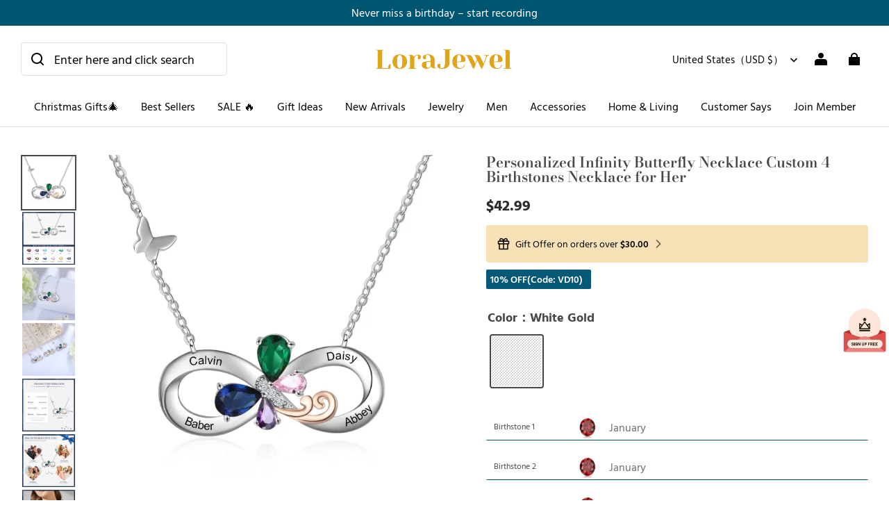

--- FILE ---
content_type: text/css; charset=UTF-8
request_url: https://www.lorajewel.com/cdn/shop/prev/ad1c9cd3e7b07e2c364c985f73188054/1721217174530/assets/component-accordion.css
body_size: 367
content:
accordion-component summary + * {
  overflow: hidden;
}

.accordion summary {
  display: flex;
  position: relative;
  line-height: 1;
  padding: 15px 0;
}

.accordion .summary__title {
  display: flex;
  flex: 1;
}

.accordion .summary__title + .icon-arrow {
  height: 6px;
}

.accordion + .accordion {
  margin-top: 0;
  border-top: none;
}

.accordion {
  display: block;
  margin-top: 26px;
  margin-bottom: 0;
  border-top: 1px solid rgba(var(--color-text), 0.08);
  border-bottom: 1px solid rgba(var(--color-text), 0.08);
}

@media (max-width: 959px) {
  .accordion {
    margin-top: 20px;
  }
}

.accordion__title {
  display: inline-block;
  max-width: calc(100% - 60px);
  min-height: 16px;
  margin: 0;
  word-break: break-word;
}

.accordion .icon-accordion {
  align-self: center;
  fill: rgb(var(--color-text));
  height: 20px;
  margin-right: 10px;
  width: 20px;
}

.accordion details[open] > summary .icon-arrow {
  transform: rotate(180deg);
}

.accordion__content {
  margin-bottom: 15px;
  word-break: break-word;
  overflow-x: auto;
  padding: 0 6px;
}

.accordion__content img {
  max-width: 100%;
}

summary {
  cursor: pointer;
  list-style: none;
  position: relative;
}

summary .icon-arrow {
  position: absolute;
  right: 10px;
}

summary .icon-fold {
  position: absolute;
  right: 0px;
  width: 20px;
  height: 20px;
  top: 0;
  bottom: 0;
  right: 0;
  margin: auto;
  border: 1px solid rgba(var(--color-text), 0.1);
  border-radius: 50%;
}

summary .icon-fold svg {
  width: 20px;
  height: 9px;
}

@media screen and (min-width: 960px) {
  summary .icon-fold {
    width: 34px;
    height: 34px;
  }
  summary .icon-fold svg {
    width: 34px;
    height: 12px;
  }
}

.accordion details[open] > summary .open {
  display: flex;
  align-items: center;
}

.accordion details[open] > summary .close {
  display: none;
}

.accordion details > summary .open {
  display: none;
}

.accordion details > summary .close {
  display: flex;
  align-items: center;
}

/* The ipad end responds to the mobile end in vertical screen */

/* @custom-media --tablet (max-width: 959px); */

/* @custom-media --gt-mobile (min-width: 751px); */

/* detectingScreen need to consider the configuration of the tablet */


--- FILE ---
content_type: text/css; charset=UTF-8
request_url: https://www.lorajewel.com/cdn/shop/prod/2018404046/1718246530721/667242de74163d3a62810cd0/1762155452150/assets/loratech-optimize.css
body_size: 4805
content:
/* paypal分期 */
.paypal-stages {
    /* display: flex; */
    align-items: center;
    font-size: 12px;
    color: #2c2e2f;
    /* margin-bottom: 15px; */
}

.paypal-stages .p-img {
    width: 14.745px;
}

.paypal-stages .paypal-img {
    width: 47.184px;
}

.paypal-stages p {
    margin-bottom: 0;
}

.paypal-stages .p-s-label {
    margin: 0 4px;
}

.paypal-stages .p-s-lm {
    color: #0070ba;
    margin-left: 4px;
}

.paypal-stages .p-s-label:hover,
.paypal-stages .p-s-lm:hover {
    text-decoration: underline;
    cursor: pointer;
}

@font-face {
    font-family: 'PayPalSansBig';
    font-weight: 600;
    src: url(https://www.paypalobjects.com/webstatic/mktg/2014design/font/PP-Sans/PayPalSansBig-Medium.eot);
    src: url(https://www.paypalobjects.com/webstatic/mktg/2014design/font/PP-Sans/PayPalSansBig-Medium.eot?#iefix) format("embedded-opentype"), url(https://www.paypalobjects.com/webstatic/mktg/2014design/font/PP-Sans/PayPalSansBig-Medium.woff) format("woff"), url(https://www.paypalobjects.com/webstatic/mktg/2014design/font/PP-Sans/PayPalSansBig-Medium.svg) format("svg")
}

@font-face {
    font-family: 'PayPalSansBig';
    font-weight: 200;
    src: url(https://www.paypalobjects.com/webstatic/mktg/2014design/font/PP-Sans/PayPalSansBig-Light.eot);
    src: url(https://www.paypalobjects.com/webstatic/mktg/2014design/font/PP-Sans/PayPalSansBig-Light.eot?#iefix) format("embedded-opentype"), url(https://www.paypalobjects.com/webstatic/mktg/2014design/font/PP-Sans/PayPalSansBig-Light.woff) format("woff"), url(https://www.paypalobjects.com/webstatic/mktg/2014design/font/PP-Sans/PayPalSansBig-Light.svg) format("svg")
}

@font-face {
    font-family: 'PayPalSansSmall';
    font-weight: 400;
    src: url(https://www.paypalobjects.com/webstatic/mktg/2014design/font/PP-Sans/PayPalSansSmall-Regular.eot);
    src: url(https://www.paypalobjects.com/webstatic/mktg/2014design/font/PP-Sans/PayPalSansSmall-Regular.eot?#iefix) format("embedded-opentype"), url(https://www.paypalobjects.com/webstatic/mktg/2014design/font/PP-Sans/PayPalSansSmall-Regular.woff) format("woff"), url(https://www.paypalobjects.com/webstatic/mktg/2014design/font/PP-Sans/PayPalSansSmall-Regular.svg) format("svg")
}

@font-face {
    font-family: 'PayPalSansSmall';
    font-weight: 600;
    src: url(https://www.paypalobjects.com/webstatic/mktg/2014design/font/PP-Sans/PayPalSansSmall-Medium.eot);
    src: url(https://www.paypalobjects.com/webstatic/mktg/2014design/font/PP-Sans/PayPalSansSmall-Medium.eot?#iefix) format("embedded-opentype"), url(https://www.paypalobjects.com/webstatic/mktg/2014design/font/PP-Sans/PayPalSansSmall-Medium.woff) format("woff"), url(https://www.paypalobjects.com/webstatic/mktg/2014design/font/PP-Sans/PayPalSansSmall-Medium.svg) format("svg")
}

/* body {
    margin: 0;
    font-family: PayPalSansSmall, Helvetica, Arial, Sans-Serif;
    font-weight: 400;
    font-size: 16px;
} */

.modal-container h1,
.modal-container h2,
.modal-container h3,
.modal-container h4,
.modal-container p,
.modal-container li {
    color: #2c2e2f;
    font-family: PayPalSansSmall, Helvetica, Arial, Sans-Serif;
    font-weight: 400;
}

.modal-container h1 {
    font-size: 30px;
    margin-bottom: 16px;
    line-height: 42px;
    font-family: PayPalSansBig, Helvetica, Arial, Sans-Serif;
    font-weight: 200;
}

.modal-container h2 {
    font-size: 20px;
    line-height: 24px;
    text-align: center;
    margin-bottom: 20px;
}

.modal-container h3 {
    font-size: 15px;
    font-weight: 600;
    margin-bottom: 6px;
    font-family: PayPalSansSmall, Helvetica, Arial, Sans-Serif;
}

.modal-container svg {
    margin: auto;
    display: block;
}

.modal-container h4 {
    font-size: 15px;
    line-height: 18px;
    font-weight: bold;
}

.modal-container p {
    font-size: 13px;
    line-height: 18px;
}

.modal-container a {
    text-decoration: none;
    color: #0070ba;
    font-family: PayPalSansSmall, Helvetica, Arial, Sans-Serif;
    font-weight: 600;
}

.modal-container ul {
    padding-left: 0;
}

.modal-container li {
    list-style-type: disc;
    margin-left: 18px;
    font-size: 13px;
    line-height: 18px;
    letter-spacing: 0;
}

/* .button {
    display: inline-block;
    background: #0070ba;
    border: none;
    color: white;
    border-radius: 3rem;
    padding: 0.7em 1.5em;
    font-size: 1rem;
    text-align: center;
    transition: all 0.2s;
    font-weight: 500;
    border: 1px solid #0070ba;
    cursor: pointer;
}

.button:hover,
.button:focus {
    background: #003087;
    border: 1px solid #003087;
}

.button:focus {
    text-decoration: underline;
    outline: none;
}

.button.secondary {
    background: white;
    color: #0070ba;
    border: 1px solid #0070ba;
}

.button.secondary:hover,
.button.secondary:focus {
    border-color: #003087;
    box-shadow: 0 0 0 0.0625em #003087 inset;
    color: #003087;
    background: white;
}

.button.md {
    font-size: 0.9rem;
} */

@-webkit-keyframes spin {
    0% {
        -webkit-transform: rotate(0deg) translate(-50%, -50%);
    }

    100% {
        -webkit-transform: rotate(360deg) translate(-50%, -50%);
    }
}

@keyframes spin {
    0% {
        transform: rotate(0deg) translate(-50%, -50%);
    }

    100% {
        transform: rotate(360deg) translate(-50%, -50%);
    }
}

.modal-container {
    display: none;
    position: fixed;
    top: 160px;
    left: 0;
    width: 100%;
    height: 100%;
    z-index: 100;
}

/* .modal-container::after {
      content: '';
      display: block;
      visibility: hidden;
      overflow-y: scroll;
    } */

.modal-container .modal-div {
    flex: 1 1 auto;
    position: relative;
}

.modal-container .modal-div.show .wrapper {
    transform: translateY(0);
}

.modal-container .modal-div.show .overlay {
    opacity: 1;
    position: absolute;
    top: 0;
    height: 100%;
    z-index: -1;
    left: 0;
    width: 100%;
    background: rgba(0, 0, 0, 0.5);
}

.modal-container .wrapper {
    position: absolute;
    top: 0;
    left: 0;
    width: 100%;
    height: 100%;
    transition: transform 350ms;
    transform: translateY(100%);
}

.modal-container .main {
    -webkit-overflow-scrolling: touch;
    -moz-overflow-scrolling: touch;
    position: relative;
    box-shadow: 0 1px 0 0 rgba(0, 0, 0, 0), 0 5px 15px 0 rgba(0, 0, 0, 0);
    transition: box-shadow 350ms;
}

.modal-container .header-content .close {
    display: block;
    padding: 0;
    border: none;
    background: transparent;
    cursor: pointer;
    position: absolute;
    top: 12px;
    right: 8px;
}

.modal-container .header-content .close svg {
    height: 48px;
    width: 48px;
}

.modal-container .header-content .close path {
    stroke-width: 1px;
    transition: all 0.3s;
}

.modal-container .content-wrapper {
    /* overflow-y: auto; */
    -webkit-overflow-scrolling: touch;
    margin: auto;
    border-radius: 10px;
    height: 100%;
    width: 100vw;
    scrollbar-width: none;
}

.modal-container .content-wrapper::-webkit-scrollbar {
    display: none;
}

.modal-container .content {
    padding-top: 0;
    position: relative;
    z-index: 50;
    background: white;
}

.modal-container .content-background {
    min-height: 100%;
    position: relative;
    width: 100%;
    margin: auto;
    border-radius: 10px;
    max-width: 640px;
}

.modal-container main {
    margin: 0 auto;
    height: 100%;
    padding-top: 1.5rem;
    box-sizing: border-box;
    display: flex;
    flex-direction: column;
}

.modal-div.loading .content-wrapper {
    overflow: hidden;
}

.modal-div.loading main>* {
    filter: blur(3px);
    opacity: 0.6;
}

.top-overlay {
    position: fixed;
    height: 84px;
    left: 0;
    right: 0;
}

@media (min-width: 640px) and (min-height: 540px) {
    .content-background {
        min-height: auto;
        margin: auto;
        width: 100%;
        height: 90%;
        box-shadow: 0px 10px 14px 1px rgba(0, 0, 0, 0.6);
        display: flex;
        flex-direction: column;
    }

    .content {
        flex: 1 1 100%;
    }

    .content-wrapper {
        display: flex;
        justify-content: center;
        align-items: center;
    }

    .wrapper {
        opacity: 0;
        transform: translateY(5%);
        transition: transform 350ms ease, opacity 250ms ease;
    }

    .show .wrapper {
        opacity: 1;
        transform: translateY(0%);
        transition: transform 350ms ease, opacity 250ms ease;
    }
}

@media all and (-ms-high-contrast: none),
(-ms-high-contrast: active) {
    .content-wrapper {
        justify-content: flex-start;
    }
}

@media (max-width: 639px),
(max-height: 539px) {
    .modal-container .content-wrapper {
        margin-top: 84px;
        height: calc(100% - 84px);
        scrollbar-width: none;
        overflow-y: scroll;
    }

    .content-wrapper::-webkit-scrollbar {
        display: none;
    }

    .content {
        min-height: calc(100vh - 84px);
    }

    .content-background {
        box-shadow: 1px 21px 34px 2px rgba(0, 0, 0, 0.56);
        background: white;
    }

    .overlay-side.left,
    .overlay-side.right {
        width: calc((100% - 612px) / 2) !important;
    }

    .overlay-side.bottom {
        display: none;
    }
}

.header-content {
    background: white;
    pointer-events: none;
    overflow: hidden;
    border-top-right-radius: 10px;
    border-top-left-radius: 10px;
    position: fixed;
    width: 100%;
    max-width: 640px;
    z-index: 52;
    transform: translate3d(0, 0, 0);
}

.header-div {
    background-color: #0070ba;
    position: relative;
    overflow: hidden;
}

.header-div h1 {
    font-size: 1.5rem;
    font-weight: bold;
    color: white;
    margin: 17px 0;
}

.header-div .header {
    max-width: 500px;
    margin: auto;
    z-index: 999;
    display: block;
    height: auto;
    padding-top: 40px;
}

.header-div .logo {
    display: inline-block;
    padding-left: 0;
}

.header-div .logo img {
    height: 45px;
    margin-right: 9px;
}

.header-div .close {
    top: 5px;
    right: 5px;
    pointer-events: all;
}

.header-div .close:focus {
    border: 1px solid white;
    border-radius: 5px;
    transform: translate(1px, -1px);
}

.header-div .close svg {
    height: 44px;
    width: 44px;
}

.header-div .close svg path {
    stroke: white !important;
}

@media (max-width: 639px),
(max-height: 539px) {
    .header-div {
        text-align: center;
    }

    .header-div h1 {
        margin: 0 auto;
    }

    .header-div .close svg {
        height: 44px;
        width: 44px;
    }

    .paypal-stages .p-s-label {
        margin-left: 20px;
    }
}

.hero-img {
    background-color: transparent;
    position: absolute;
    transform: translate3d(0, 0, 0);
    width: 100%;
    padding: 60px 0;
    top: 6rem;
    max-width: 640px;
    z-index: 51;
}

@media (min-width: 640px) and (min-height: 540px) {
    .hero-img {
        height: 12rem;
        top: 0;
        overflow: hidden;
        padding: 0;
        pointer-events: none;
        z-index: 53;
    }

    .hero-img .icon {
        position: absolute;
        right: 3rem;
        bottom: -1rem;
    }
}

.modal-container .tabs {
    margin: auto;
    width: 100%;
    padding: 1rem 0.2rem 0.5rem;
    white-space: nowrap;
    font-size: 0;
    display: flex;
    box-sizing: border-box;
    background: white;
    justify-content: center;
    position: absolute;
    z-index: 51;
}

.modal-container .tabs:after {
    content: '';
    position: absolute;
    top: 100%;
    left: 0;
    width: 100%;
    height: 1rem;
    background: linear-gradient(#fff, rgba(255, 255, 255, 0));
}

.modal-container .tab {
    cursor: pointer;
    display: block;
    font-size: 16px;
    font-weight: 600;
    margin-bottom: 0;
    font-family: PayPalSansSmall, Helvetica, Arial, Sans-Serif;
    width: 50%;
    text-align: center;
    margin-top: 0;
    white-space: normal;
    background: transparent;
    border: none;
    outline: none;
    position: relative;
    transition: color 0.3s;
    height: 2rem;
    max-width: 140px;
}

.modal-container .tab .title {
    position: relative;
    z-index: 1;
}

.modal-container .tab::before {
    content: '';
    display: block;
    position: absolute;
    left: 0;
    bottom: 0;
    width: 100%;
    height: 100%;
    background: #3e9dea;
    transform: translateX(100%);
    transition: transform 0.3s;
    border-radius: 1.7rem;
}

.modal-container .tab:nth-child(2):before {
    transform: translateX(-100%);
}

.modal-container .tab:hover {
    color: #0070ba;
}

.modal-container .tab.selected {
    color: white;
}

.modal-container .tab.selected::before {
    transform: translateX(0);
}

.modal-container .tab-transition {
    position: relative;
    flex: 1 1 auto;
}

.modal-container .tab-transition-item {
    position: absolute;
    top: 0;
    left: 0;
    width: 100%;
    height: 0;
    z-index: 1;
    opacity: 0;
    pointer-events: none;
    transition: opacity 0.3s;
    transition-delay: 0.3s;
    overflow: hidden;
    padding-top: 3rem;
    visibility: hidden;
}

.modal-container .tab-transition-item.selected {
    z-index: 2;
    background: white;
    opacity: 1;
    pointer-events: all;
    transition-delay: 0s;
    height: auto;
    position: relative;
    visibility: visible;
}

.modal-container .content {
    position: relative;
    background: #0070ba;
    box-sizing: border-box;
    padding-top: 20rem;
}

.modal-container .content .corner {
    position: absolute;
    left: 0;
    width: 100px;
    height: 2rem;
    overflow: hidden;
    background-color: white;
    z-index: 51;
    top: 18rem;
    max-width: 640px;
}

.modal-container .content .corner:after {
    content: '';
    position: absolute;
    background-color: #0070ba;
    border-bottom-left-radius: 100px 30px;
    bottom: 0;
    left: 0;
    width: 100%;
    height: 100%;
}

.modal-container .content .content-div {
    padding: 0 1rem 1rem;
    margin: auto;
    max-width: 500px;
}

.modal-container .content h2 {
    text-align: left;
    font-weight: bold;
    font-size: 19px;
}

.modal-container .content .divider {
    border: none;
    border-bottom: 1px dashed #aaa;
}

.modal-container .content p,
.modal-container .content li {
    color: #687173;
}

.modal-container .content .call-to-action {
    display: flex;
    width: 100%;
    align-items: center;
    justify-content: space-between;
    margin-top: 3rem;
}

.modal-container .content .call-to-action svg {
    margin: 0;
}

.modal-container .content .call-to-action p {
    margin-top: 0;
    margin-bottom: 0.2rem;
}

.modal-container .content .call-to-action button {
    margin-left: 1rem;
    flex: 0 1 35%;
}

.modal-container .content .call-to-action .dark-text {
    color: #2c2e2f;
}

.modal-container .content .d-inline-block {
    display: inline-block;
}

.modal-container .content main {
    background: white;
    padding-top: 0;
}

.modal-container .content .apply-now {
    background: #ffc43a;
    color: #2c2e2f;
    border: none;
}

.modal-container .content .sticky-apply-now {
    position: fixed;
    visibility: hidden;
    transform: translate3d(0, 0, 0);
    width: 100%;
    max-width: 640px;
    top: calc(10rem + 84px);
    z-index: 52;
    text-align: center;
    padding-top: 1rem;
    background: white;
    pointer-events: none;
    opacity: 0;
    transition: all 0.3s;
}

.modal-container .content .sticky-apply-now:after {
    content: '';
    position: absolute;
    top: 100%;
    left: 0;
    width: 100%;
    height: 1rem;
    background: linear-gradient(#fff, rgba(255, 255, 255, 0));
}

.modal-container .content .sticky-apply-now button {
    margin-bottom: 0.5rem;
    transition: all 0.3s;
    transform-origin: right center;
    transform: scaleX(0.5) translateX(25px);
}

.modal-container .content .sticky-apply-now div {
    color: #687173;
    font-size: 13px;
    transition: all 0.3s;
    transform: translateX(-25px);
}

.modal-container .content .sticky-apply-now hr {
    max-width: 400px;
}

.modal-container .content .sticky-apply-now.show {
    opacity: 1;
    visibility: visible;
}

.modal-container .content .sticky-apply-now.show button {
    transform: scaleX(1) translateX(0);
    pointer-events: all;
}

.modal-container .content .sticky-apply-now.show div {
    transform: translateX(0);
}

.modal-container .content .sticky-apply-now.show+main .description {
    visibility: hidden;
}

.modal-container .content .terms li {
    margin-bottom: 0.5rem;
}

@media (min-width: 640px) and (min-height: 540px) {
    .content {
        padding-top: 12rem;
    }

    .content .corner {
        top: 10rem;
        position: absolute;
        transform: translate3d(0, 0, 0);
        left: auto;
        width: 100%;
    }

    .content .tabs {
        position: fixed;
        transform: translate3d(0, 0, 0);
        top: 12rem;
        max-width: 640px;
    }

    .content .tabs button.tab:focus span {
        text-decoration: underline;
    }

    .content.sticky .call-to-action .button.apply-now {
        visibility: hidden;
    }

    .content .sticky-apply-now {
        top: 12rem;
    }

    .content .sticky-apply-now button.tab :focus span {
        text-decoration: underline;
    }

    .modal-container .content {
        padding-top: 12rem;
    }

    .modal-container .content .corner {
        top: 10rem;
    }

    .add_header_zindex {
        z-index: 0 !important;
    }

}

@media (max-width: 639px),
(max-height: 539px) {
    .content.sticky .corner {
        width: 100%;
        position: fixed;
        transform: translate3d(0, 0, 0);
        top: calc(8rem + 84px);
        left: auto;
    }

    .content.sticky .tabs {
        position: fixed;
        transform: translate3d(0, 0, 0);
        top: calc(10rem + 84px);
        max-width: 640px;
    }

    .content .content-div {
        max-width: 400px;
    }

    .content .hidden-xs {
        display: none;
    }

    .swiper-container-fixed {
        top: 105px;
    }

}

/* paypal分期 */

.yf1 {
    max-width: 100%;
}

.yf2 {
    max-width: 100%;
}
 .grid__item h2 {
     font-size: 43.2px;
 }

.grid__item  .accordion__content.rte.body3{
     font-size: 24px;
 }
@media (max-width: 750px) {
    .yf1 {
        display: none;
    }

    .yf2 {
        display: block;
    }
          .yfdiv1 {
              display: none;
              max-width: 60%;
          }
    
          .yfdiv2 {
              display: block;
              max-width: 100%;
              margin-bottom: 20px;
          }
        .grid__item h2 {
            font-size: 26.4px;
        }
    
          .grid__item  .accordion__content.rte.body3{
            font-size: 20px;
        }
}

@media (min-width: 750px) {
    .yf1 {
        display: block;
    }

    .yf2 {
        display: none;
    }
          .yf1div {
              padding-left: 23%;
              padding-top: 30px;
          }
    
          .yfdiv1 {
              display: block;
              max-width: 70%;
              margin-bottom: 20px;
          }
    
          .yfdiv2 {
              display: none;
              max-width: 100%;
          }
}

  .gift-packing {
      border: 1px solid #E5E5E5;
      display: none;
      margin-top: 28px;
  }

  .gift_packing {
      background:#F9E1B7;
      text-align: center;
      height: 35px;
      line-height: 35px;
    font-size: 14px;
  }

  @font-face {
      font-family: Georgia;
      src: url('https://single-site.oss-cn-hongkong.aliyuncs.com/fonts/Georgia.woff2');
  }

  @font-face {
      font-family: Arial;
      src: url('https://single-site.oss-cn-hongkong.aliyuncs.com/fonts/Arial.woff2');
  }

  @font-face {
      font-family: Baloo;
      src: url('https://single-site.oss-cn-hongkong.aliyuncs.com/fonts/Baloo2-Regular.woff2');
  }

  @font-face {
      font-family: 'Lucida Handwriting';
      src: url('https://single-site.oss-cn-hongkong.aliyuncs.com/fonts/Lucida Handwriting.woff2');
  }

  @font-face {
      font-family: 'Lucida Calligraphy';
      src: url('https://single-site.oss-cn-hongkong.aliyuncs.com/fonts/Lucida Calligraphy.woff2');
  }

  @font-face {
      font-family: 'Allura';
      src: url('https://single-site.oss-cn-hongkong.aliyuncs.com/fonts/ALLURA-REGULAR_0.TTF');
  }

  @font-face {
      font-family: 'Satisfy';
      src: url('https://single-site.oss-cn-hongkong.aliyuncs.com/fonts/Satisfy-Regular.ttf');
  }

  @font-face {
      font-family: 'AlexBrush-Regular';
      src: url('  https://single-site.oss-cn-hongkong.aliyuncs.com/fonts/AlexBrush-Regular.ttf');
  }

  @font-face {
      font-family: 'Holy-Union-2';
      src: url('https://single-site.oss-cn-hongkong.aliyuncs.com/fonts/Holy-Union-2.ttf');
  }

  @font-face {
      font-family: 'Comic Sans';
      src: url(' https://single-site.oss-cn-hongkong.aliyuncs.com/fonts/COMIC.TTF');
  }

  @media (max-width: 750px) {
      .yf1 {
          display: none;
      }

      .yf2 {
          display: block;
      }
      .drawer .modal__content{
        top:0px!important;
      }
  }

  @media (min-width: 750px) {
      .yf1 {
          display: block;
      }

      .yf2 {
          display: none;
      }
  }
 .addRegisterBirthday {
     transform: scale(0.8) translate(0, -90%) !important;
 }

 .cart-adv {
     align-items: center;
     justify-content: space-between;
     flex-wrap: wrap;
     width: 100%;
     background-color: #FFF5E9;
     border: 1px solid #FFDDB4;
     border-radius: 4px;
     padding: 5px 5px;
     font-size: 14px;
     /* margin-top: 20px; */
     position: relative;
     display: -webkit-flex;
     margin-bottom: 10px;
 }
  .cart-adv-left  p{
        margin-top: 1px;
    margin-bottom: 1px;
  }
 .cart-adv-left {
     min-width: calc(100% - 90px);
     max-width: 100%;
     flex: 1;
 }

 .cart-adv-right {
     min-width: 90px;
     text-align: right;
     min-width: 50px;
     height: 30px;
     font-size: 12px;
     line-height: 30px;
     display: inline-block;
     width: auto;
     padding: 0 5px;
     background-color: black;
     color: white;
     outline: none;
     border: none;
     cursor: pointer;
     font-family: 'Arimo';
     font-weight: bold;
     text-transform: capitalize;
     border-radius: 4px;
     word-wrap: break-word;
     box-sizing: border-box;
     flex-shrink: 0;
 }

 .cart-adv-right .btn {
     color: white !important;
     min-width: 50px;
     height: 30px;
     font-size: 12px;
     line-height: 30px;
     display: inline-block;
     width: auto;
     /* padding: 0 5px; */
     text-align: center;
 }

 #spotify-customizations {
     position: fixed;
     left: 0;
     top: 0;
     right: 0;
     bottom: 0;
 }

 #spotify-customizations {
     width: 100%;
     height: 100%;
     z-index: 9999999999;
     justify-items: center;
     align-items: center;
 }

 #spotify-customizations .design-modal-mask {
     width: 100%;
     height: 100%;
     background: rgba(0, 0, 0, 0.65);
     animation: mask 0.2s linear;
 }

 #spotify-customizations .design-modal-contents {
     position: absolute;
     left: 0;
     top: 0;
     right: 0;
     bottom: 0;
     background: #fff;
     overflow: hidden;
     animation: bubbles 0.2s cubic-bezier(0.33, 1, 0.68, 1);
 }

 @media screen and (min-width: 768px) {
     #spotify-customizations .design-modal-contents {
         width: 500px;
         height: 600px;
         margin: auto;
         border-radius: 6px;
         box-shadow: 0 1px 1px 0 rgba(0, 0, 0, 0.1), 0 2px 5px 0 rgba(0, 0, 0, 0.2);
     }




 }

 #spotify-customizations .sep-font {
     font-family: "sep-font" !important;
     font-size: 16px;
     font-style: normal;
     -webkit-font-smoothing: antialiased;
     -moz-osx-font-smoothing: grayscale;
     font-weight: 900;

 }

 #spotify-customizations .close-icon {
     position: absolute;
     right: 30px;
     top: 10px;
     cursor: pointer;
     background-color: #eee;
     padding: 2px 5px;
     border: 2px dotted white;
 }

 #spotify-customizations .sep-font-close-strong:before {
     content: "X";
 }
 .color-palette-attr-box.color-palette-attr-box.body3 div {
     width: 72px;
     height: 72px;
     border-radius: 4px;
     overflow: hidden;
 }
 @media screen and (max-width: 768px) {
     #spotify-customizations .content-ps {
         top: 20%;
     }
           .zoomified {
               width: 373px;
               height: 378px !important;
               right: 24.5px;
           }
    .color-palette-attr-box.color-palette-attr-box.body3 div {
      width: 52px;
      height: 52px;
     }       
 }

 .add_splideslide img {
     max-width: 100%;
     height: auto;
 }

 .add_splideslide {
     width: 100%;
 }
  .add_text>div {
      width: 46%;
  }

--- FILE ---
content_type: text/css; charset=UTF-8
request_url: https://www.lorajewel.com/cdn/shop/prod/2018404046/1718246530721/667242de74163d3a62810cd0/1737016650101/assets/spotify-code.css
body_size: 3421
content:
/* 动画 */

@keyframes mask {
    from {
        opacity: 0;
    }

    to {
        opacity: 1;
    }
}

@keyframes bubbles {
    from {
        transform: scale(0, 0);
    }

    to {
        transform: scale(1, 1);
    }
}


@keyframes design__loading-rotate {
    100% {
        transform: rotate(360deg);
    }
}

@keyframes design__loading-dash {
    0% {
        stroke-dasharray: 1, 200;
        stroke-dashoffset: 0;
    }

    50% {
        stroke-dasharray: 90, 150;
        stroke-dashoffset: -40px;
    }

    100% {
        stroke-dasharray: 90, 150;
        stroke-dashoffset: -120px;
    }
}

@keyframes stretch {
    0% {
        -webkit-transform: scale(0.5);
        transform: scale(0.5);
        background-color: #ddd;
    }

    50% {
        background-color: #fff;
    }

    100% {
        -webkit-transform: scale(1);
        transform: scale(1);
        background-color: #eee;
    }
}


/* 动画 */

.single-code {
    width: 100%;
    margin: 20px 0;
    border: 1px solid #eaeaea;
    background: linear-gradient(275deg, var(--diy-color1), #f8f8f8, #ffffff);
    padding: 0 10px;
}

.single-code .step {
    display: flex;
    align-items: center;
    /* justify-content: space-between; */
    justify-content: center;
    position: relative;
}

.single-code .step+.step {
    /* margin-top: 10px; */
    border-top: 1px solid #eaeaea;
}

/* 左边 */
.single-code .step .step-left {
    position: relative;
    flex: 1;
    margin-right: 10px;
}

.single-code .step .step-left-line {
    width: 2px;
    background-color: #c0c4cc;
}

.single-code .step .step-left-icon {
    border-radius: 50%;
    border: 1px solid #c0c4cc;
    padding: 3px;
    width: 25px;
    height: 25px;
    line-height: 18px;
    text-align: center;
    font-size: 13px;
    margin: 0 auto;
}

/* 右边 */
.single-code .step .step-right {
    width: 100%;
    min-height: 30px;
    /* border: 1px solid #eaeaea;
  background-color: #f8f8f8; */
    padding: 10px 0;
    display: flex;
    align-items: center;
    justify-content: space-between;
}

.single-code .step .step-right .text {
    font-size: 12px;
}

.single-code .step .step-right .text .tip {
    color: #f00;
}

.single-code .step .step-right .tool {
    display: flex;
    align-items: center;
}

.single-code .step .step-right .tool #imgFileName {
    margin-right: 15px;
    font-size: 12px;
    cursor: pointer;
}

.single-code .step .step-right .tool #imgFileName:hover {
    opacity: 0.8;
    text-decoration: underline;
}

.single-code .step .step-right .tool .btn {
    background-color: #000000;
    color: #ffffff;
    border: none;
    outline: none;
    font-size: 12px;
    padding: 4px 13px;
    border-radius: 15px;
}


.cart__content .spec p {
    max-width: 210px;
    text-overflow: ellipsis;
    white-space: nowrap;
    overflow: hidden;
}

.single-code .step .step-right .tool .btn.not-empty-field {
    margin-right: 10px;
}

.single-code .step .step-right .tool .btn:hover {
    background-color: #414141;
    cursor: pointer;
}

.single-code .step .step-right .tool .link {
    display: inline-block;
    font-size: 12px;
    width: 80px;
    text-decoration: underline;
}

.single-code .step .step-right .tool .btn+.link {
    margin-left: 20px;
}


/* 弹出框样式 */
html.lock,
html.lock body.lock {
    position: relative;
    height: 100% !important;
    overflow: hidden !important;
}

button,
input,
ul,
li {
    outline: none;
}

/* svg {
    overflow: hidden;
    vertical-align: middle;
} */

button,
input {
    overflow: visible;
}

button,
input,
optgroup,
select,
textarea {
    margin: 0;
    font-family: inherit;
    font-size: inherit;
    line-height: inherit;
}

.design-loading,
.design-modal {
    position: fixed;
    left: 0;
    top: 0;
    right: 0;
    bottom: 0;
}

.design-modal {
    width: 100%;
    height: 100%;
    z-index: 9999999999;
    justify-items: center;
    align-items: center;
}

.design-modal-mask {
    width: 100%;
    height: 100%;
    background: rgba(0, 0, 0, 0.65);
    animation: mask 0.2s linear;
}

.design-modal-content {
    position: absolute;
    left: 0;
    top: 0;
    right: 0;
    bottom: 0;
    background: #fff;
    overflow: hidden;
    animation: bubbles 0.2s cubic-bezier(0.33, 1, 0.68, 1);
}

@media screen and (min-width: 768px) {
    .design-modal-content {
        width: 500px;
        height: 800px;
        margin: auto;
        border-radius: 6px;
        box-shadow: 0 1px 1px 0 rgba(0, 0, 0, 0.1), 0 2px 5px 0 rgba(0, 0, 0, 0.2);
        /* top: 120px; */
    }
}
@media screen and (max-width: 1024px) {
    .design-modal-content {
        width: 800px !important;
        height: 500px !important;
    }
}

@media screen and (min-width: 1124px) {
    .design-modal-content {
        height: 720px !important;
        width: 1000px !important;
    }
}

@media screen and (max-width: 768px) {
    .design-modal-content {
        width: 100% !important;
        height: 100% !important;
    }
}
.design-button {
    position: relative;
    background-color: #212529;
    border: 0;
    font-size: 14px;
    font-family: inherit;
    text-transform: uppercase;
    width: 100%;
    height: 52px;
    display: flex;
    justify-content: center;
    align-items: center;
    color: #fff;
    outline: none !important;
    cursor: pointer;
}

.design-button:active {
    opacity: 0.8;
}

.design-modal-content #design-node {
    position: relative;
    width: 100%;
    height: 100%;
    box-sizing: border-box;
}

.design-modal-content #design-node * {
    box-sizing: border-box;
}

.design-modal-content #design-node .design__layout {
    position: relative;
    width: 100%;
    height: 100%;
    font-family: "Roboto", sans-serif;
    font-weight: 400;
    line-height: 1.2;
}

.design-modal-content #design-node .design__layout .design-spotify-code {
    position: relative;
    width: 100%;
    height: 100%;
    overflow: hidden;
    display: flex;
    flex-direction: column;
}

.design-spotify-code .design__input-wrapper {
    position: relative;
    display: flex;
    padding: 6px;
    margin: 30px 12px 0;
    background: #fff;
    border-radius: 10px;
    box-shadow: 0 2px 10px -2px rgb(0 0 0 / 15%);
}

.design-spotify-code .design__input-wrapper input {
    flex: 1;
    height: 38px;
    border: 0;
    border-radius: 4px;
    background: #f2f2f2;
    padding: 6px 10px;
    color: #000;
    font-size: 16px;
}

.design-spotify-code .design__input-wrapper input::placeholder {
    text-align: center;
    font-size: 13px;
    color: #aeaeae;
}

.design-spotify-code .design__input-wrapper .design__search-wrapper {
    position: absolute;
    right: 12px;
    top: 0;
    bottom: 0;
    display: flex;
    justify-content: center;
    align-items: center;
}

.design-spotify-code .design__input-wrapper .design__search-wrapper svg {
    width: 26px;
    height: 26px;
    fill: #a9a9a9;
}

.design-spotify-code .design__input-wrapper .design__confirm {
    position: relative;
    width: 38px;
    height: 38px;
    margin-left: 6px;
    display: none;
    justify-content: center;
    align-items: center;
    background: var(--design-theme-color);
    border-radius: 6px;
    box-shadow: 0 3px 10px -2px var(--design-theme-color-o5);
    cursor: pointer;
}

.design-spotify-code .design__input-wrapper .design__confirm .design__icon-wrapper svg {
    display: flex;
    width: 30px;
    height: 30px;
    fill: #fff;
}

.design-spotify-code .design__track-list-wrapper {
    flex: 1;
    display: flex;
    flex-direction: column;
    overflow: hidden;
}

.design__loading svg {
    width: 100%;
    height: 100%;
    animation: design__loading-rotate 2s linear infinite;
}

.design__loading svg>circle {
    animation: design__loading-dash 1.5s ease-in-out infinite;
    stroke-dasharray: 90, 150;
    stroke-dashoffset: 0;
    stroke-width: 6;
    stroke-linecap: round;
}

.design-spotify-code .design__track-list-wrapper.design__recommend .design__recommend-title {
    padding: 30px 12px 0;
    text-align: center;
    font-size: 16px;
    color: #000;
}

.design-spotify-code .design__track-list-wrapper.design__result .design__result-title {
    height: 30px;
    padding: 10px 12px 0;
    color: #cdcdcd;
    font-size: 12px;
}

.design-spotify-code .design__track-list-wrapper.design__recommend .design__track-list {
    position: relative;
    padding-top: 10px;
}

.design-spotify-code .design__track-list {
    flex: 1;
    overflow-y: auto;
    -webkit-overflow-scrolling: touch;
}

.design-spotify-code .design__track-list .design__track {
    display: flex;
    align-items: center;
    padding: 6px 12px;
    margin: 0 12px 8px;
    border-radius: 10px;
    background: #fff;
    box-shadow: 0 2px 10px -2px rgb(0 0 0 / 15%);
    cursor: pointer;
}

.design-spotify-code .design__track-list .design__track-album {
    width: 36px;
    height: 36px;
    background-size: cover;
    background-position: center;
    background-repeat: no-repeat;
    background-color: #f2f2f2;
}

.design-spotify-code .design__track-list .design__track-content {
    flex: 1;
    padding: 0 10px;
    overflow: hidden;
}

.design-spotify-code .design__track-list .design__track-content .design__track-name {
    color: #555;
    font-size: 16px;
    overflow: hidden;
    text-overflow: ellipsis;
    white-space: nowrap;
}

.design-spotify-code .design__track-list .design__track-content .design__track-artists {
    color: #999;
    font-size: 12px;
}

.design-spotify-code .design__close-wrapper {
    width: 50px;
    height: 50px;
    display: flex;
    justify-content: center;
    align-items: center;
    border-radius: 50%;
    background: #fff;
    box-shadow: 2px 4px 10px rgb(0 0 0 / 15%);
    cursor: pointer;
    position: absolute;
    left: 50%;
    bottom: 50px;
    transform: translateX(-50%);
    transition: all 0.6s;
}

.design-spotify-code .design__close-wrapper.design__close-wrapper-track {
    bottom: 20px;
}

.design-spotify-code .design__close-wrapper svg {
    width: 30px;
    height: 30px;
    fill: #000;
}

.design-spotify-code .design__input-wrapper .design__confirm {
    position: relative;
    width: 38px;
    height: 38px;
    margin-left: 6px;
    display: none;
    justify-content: center;
    align-items: center;
    background: #910136;
    border-radius: 6px;
    box-shadow: 0 3px 10px -2px #91013680;
    cursor: pointer;
}

.design-spotify-code .design__input-wrapper .design__confirm .design__icon-wrapper svg {
    display: flex;
    width: 30px;
    height: 30px;
    fill: #fff;
}

.design-spotify-code .design__track-list-wrapper.design__result .design__track-list-gradient {
    top: 30px;
    display: flex;
    flex-direction: column;
    justify-content: space-between;
    pointer-events: none;
}

.design-spotify-code .design__track-list-wrapper.design__result .design__track-list-gradient div {
    height: 100px;
}

.design-spotify-code .design__track-list-wrapper.design__result .design__track-list-gradient div.design__bottom-gradient {
    background-image: linear-gradient(to bottom, rgba(242, 242, 242, 0), #f2f2f2);
}

.design-spotify-code .design__track-list .design__loadmore {
    display: flex;
    justify-content: center;
    padding: 10px;
}

.design__loading svg {
    width: 100%;
    height: 100%;
    animation: design__loading-rotate 2s linear infinite;
}

.design-spotify-code .design__track-list .design__loadmore svg>circle {
    stroke: #555;
}

.design-form {
    width: 100%;
    font-family: "Open Sans";
    font-weight: 500;
}

.design-form #design-button {
    width: 100%;
    position: relative;
    background-color: #e60044;
    border: 0;
    -webkit-appearance: none;
    font-size: 14px;
    font-family: inherit;
    text-transform: uppercase;
}

.design-form #design-cart,
.design-form #design-input,
.design-modal {
    display: none;
}

.design-spotify-code .design__wrapper.design__track-wrapper {
    overflow: hidden;
}

.design__wrapper {
    left: 0;
    /* top: 0; */
    right: 0;
    bottom: 0;
}

.dots-loading {
    font-size: 0;
}

.dots-loading .design-button-text {
    display: none;
}

.dots-loading .dots {
    display: flex;
    align-items: center;
    justify-content: center;
}

.dots-loading .dots i {
    display: block;
    height: 10px;
    width: 10px;
    margin: 0 5px;
    font-weight: 400;
    border-radius: 100%;
    animation: stretch 0.5s ease-out 0.1s infinite alternate;
    -webkit-animation: stretch 0.5s ease-out 0.1s infinite alternate;
}

.dots-loading .dots i:first-child {
    animation-delay: 0s;
    -webkit-animation-delay: 0s;
    margin: 0;
}

.dots-loading .dots i:last-child {
    animation-delay: 0.2s;
    -webkit-animation-delay: 0.2s;
    margin: 0;
}

/* 字体 */
@font-face {
    font-family: Roboto;
    font-style: normal;
    font-weight: 400;
    font-display: swap;
    src: local("Roboto"), local("Roboto-Regular"),
        url(https://fonts.gstatic.com/s/roboto/v20/KFOmCnqEu92Fr1Mu72xKKTU1Kvnz.woff2) format("woff2");
    unicode-range: U+0460-052F, U+1C80-1C88, U+20B4, U+2DE0-2DFF, U+A640-A69F,
        U+FE2E-FE2F;
}

@font-face {
    font-family: Roboto;
    font-style: normal;
    font-weight: 400;
    font-display: swap;
    src: local("Roboto"), local("Roboto-Regular"),
        url(https://fonts.gstatic.com/s/roboto/v20/KFOmCnqEu92Fr1Mu5mxKKTU1Kvnz.woff2) format("woff2");
    unicode-range: U+0400-045F, U+0490-0491, U+04B0-04B1, U+2116;
}

@font-face {
    font-family: Roboto;
    font-style: normal;
    font-weight: 400;
    font-display: swap;
    src: local("Roboto"), local("Roboto-Regular"),
        url(https://fonts.gstatic.com/s/roboto/v20/KFOmCnqEu92Fr1Mu7mxKKTU1Kvnz.woff2) format("woff2");
    unicode-range: U+1F00-1FFF;
}

@font-face {
    font-family: Roboto;
    font-style: normal;
    font-weight: 400;
    font-display: swap;
    src: local("Roboto"), local("Roboto-Regular"),
        url(https://fonts.gstatic.com/s/roboto/v20/KFOmCnqEu92Fr1Mu4WxKKTU1Kvnz.woff2) format("woff2");
    unicode-range: U+0370-03FF;
}

@font-face {
    font-family: Roboto;
    font-style: normal;
    font-weight: 400;
    font-display: swap;
    src: local("Roboto"), local("Roboto-Regular"),
        url(https://fonts.gstatic.com/s/roboto/v20/KFOmCnqEu92Fr1Mu7WxKKTU1Kvnz.woff2) format("woff2");
    unicode-range: U+0102-0103, U+0110-0111, U+0128-0129, U+0168-0169, U+01A0-01A1,
        U+01AF-01B0, U+1EA0-1EF9, U+20AB;
}

@font-face {
    font-family: Roboto;
    font-style: normal;
    font-weight: 400;
    font-display: swap;
    src: local("Roboto"), local("Roboto-Regular"),
        url(https://fonts.gstatic.com/s/roboto/v20/KFOmCnqEu92Fr1Mu7GxKKTU1Kvnz.woff2) format("woff2");
    unicode-range: U+0100-024F, U+0259, U+1E00-1EFF, U+2020, U+20A0-20AB,
        U+20AD-20CF, U+2113, U+2C60-2C7F, U+A720-A7FF;
}

@font-face {
    font-family: Roboto;
    font-style: normal;
    font-weight: 400;
    font-display: swap;
    src: local("Roboto"), local("Roboto-Regular"),
        url(https://fonts.gstatic.com/s/roboto/v20/KFOmCnqEu92Fr1Mu4mxKKTU1Kg.woff2) format("woff2");
    unicode-range: U+0000-00FF, U+0131, U+0152-0153, U+02BB-02BC, U+02C6, U+02DA,
        U+02DC, U+2000-206F, U+2074, U+20AC, U+2122, U+2191, U+2193, U+2212, U+2215,
        U+FEFF, U+FFFD;
}

@font-face {
    font-family: Roboto;
    font-style: normal;
    font-weight: 700;
    font-display: swap;
    src: local("Roboto Bold"), local("Roboto-Bold"),
        url(https://fonts.gstatic.com/s/roboto/v20/KFOlCnqEu92Fr1MmWUlfCRc4AMP6lbBP.woff2) format("woff2");
    unicode-range: U+0460-052F, U+1C80-1C88, U+20B4, U+2DE0-2DFF, U+A640-A69F,
        U+FE2E-FE2F;
}

@font-face {
    font-family: Roboto;
    font-style: normal;
    font-weight: 700;
    font-display: swap;
    src: local("Roboto Bold"), local("Roboto-Bold"),
        url(https://fonts.gstatic.com/s/roboto/v20/KFOlCnqEu92Fr1MmWUlfABc4AMP6lbBP.woff2) format("woff2");
    unicode-range: U+0400-045F, U+0490-0491, U+04B0-04B1, U+2116;
}

@font-face {
    font-family: Roboto;
    font-style: normal;
    font-weight: 700;
    font-display: swap;
    src: local("Roboto Bold"), local("Roboto-Bold"),
        url(https://fonts.gstatic.com/s/roboto/v20/KFOlCnqEu92Fr1MmWUlfCBc4AMP6lbBP.woff2) format("woff2");
    unicode-range: U+1F00-1FFF;
}

@font-face {
    font-family: Roboto;
    font-style: normal;
    font-weight: 700;
    font-display: swap;
    src: local("Roboto Bold"), local("Roboto-Bold"),
        url(https://fonts.gstatic.com/s/roboto/v20/KFOlCnqEu92Fr1MmWUlfBxc4AMP6lbBP.woff2) format("woff2");
    unicode-range: U+0370-03FF;
}

@font-face {
    font-family: Roboto;
    font-style: normal;
    font-weight: 700;
    font-display: swap;
    src: local("Roboto Bold"), local("Roboto-Bold"),
        url(https://fonts.gstatic.com/s/roboto/v20/KFOlCnqEu92Fr1MmWUlfCxc4AMP6lbBP.woff2) format("woff2");
    unicode-range: U+0102-0103, U+0110-0111, U+0128-0129, U+0168-0169, U+01A0-01A1,
        U+01AF-01B0, U+1EA0-1EF9, U+20AB;
}

@font-face {
    font-family: Roboto;
    font-style: normal;
    font-weight: 700;
    font-display: swap;
    src: local("Roboto Bold"), local("Roboto-Bold"),
        url(https://fonts.gstatic.com/s/roboto/v20/KFOlCnqEu92Fr1MmWUlfChc4AMP6lbBP.woff2) format("woff2");
    unicode-range: U+0100-024F, U+0259, U+1E00-1EFF, U+2020, U+20A0-20AB,
        U+20AD-20CF, U+2113, U+2C60-2C7F, U+A720-A7FF;
}

@font-face {
    font-family: Roboto;
    font-style: normal;
    font-weight: 700;
    font-display: swap;
    src: local("Roboto Bold"), local("Roboto-Bold"),
        url(https://fonts.gstatic.com/s/roboto/v20/KFOlCnqEu92Fr1MmWUlfBBc4AMP6lQ.woff2) format("woff2");
    unicode-range: U+0000-00FF, U+0131, U+0152-0153, U+02BB-02BC, U+02C6, U+02DA,
        U+02DC, U+2000-206F, U+2074, U+20AC, U+2122, U+2191, U+2193, U+2212, U+2215,
        U+FEFF, U+FFFD;
}

@font-face {
    font-family: Roboto;
    font-style: normal;
    font-weight: 900;
    font-display: swap;
    src: local("Roboto Black"), local("Roboto-Black"),
        url(https://fonts.gstatic.com/s/roboto/v20/KFOlCnqEu92Fr1MmYUtfCRc4AMP6lbBP.woff2) format("woff2");
    unicode-range: U+0460-052F, U+1C80-1C88, U+20B4, U+2DE0-2DFF, U+A640-A69F,
        U+FE2E-FE2F;
}

@font-face {
    font-family: Roboto;
    font-style: normal;
    font-weight: 900;
    font-display: swap;
    src: local("Roboto Black"), local("Roboto-Black"),
        url(https://fonts.gstatic.com/s/roboto/v20/KFOlCnqEu92Fr1MmYUtfABc4AMP6lbBP.woff2) format("woff2");
    unicode-range: U+0400-045F, U+0490-0491, U+04B0-04B1, U+2116;
}

@font-face {
    font-family: Roboto;
    font-style: normal;
    font-weight: 900;
    font-display: swap;
    src: local("Roboto Black"), local("Roboto-Black"),
        url(https://fonts.gstatic.com/s/roboto/v20/KFOlCnqEu92Fr1MmYUtfCBc4AMP6lbBP.woff2) format("woff2");
    unicode-range: U+1F00-1FFF;
}

@font-face {
    font-family: Roboto;
    font-style: normal;
    font-weight: 900;
    font-display: swap;
    src: local("Roboto Black"), local("Roboto-Black"),
        url(https://fonts.gstatic.com/s/roboto/v20/KFOlCnqEu92Fr1MmYUtfBxc4AMP6lbBP.woff2) format("woff2");
    unicode-range: U+0370-03FF;
}

@font-face {
    font-family: Roboto;
    font-style: normal;
    font-weight: 900;
    font-display: swap;
    src: local("Roboto Black"), local("Roboto-Black"),
        url(https://fonts.gstatic.com/s/roboto/v20/KFOlCnqEu92Fr1MmYUtfCxc4AMP6lbBP.woff2) format("woff2");
    unicode-range: U+0102-0103, U+0110-0111, U+0128-0129, U+0168-0169, U+01A0-01A1,
        U+01AF-01B0, U+1EA0-1EF9, U+20AB;
}

@font-face {
    font-family: Roboto;
    font-style: normal;
    font-weight: 900;
    font-display: swap;
    src: local("Roboto Black"), local("Roboto-Black"),
        url(https://fonts.gstatic.com/s/roboto/v20/KFOlCnqEu92Fr1MmYUtfChc4AMP6lbBP.woff2) format("woff2");
    unicode-range: U+0100-024F, U+0259, U+1E00-1EFF, U+2020, U+20A0-20AB,
        U+20AD-20CF, U+2113, U+2C60-2C7F, U+A720-A7FF;
}

@font-face {
    font-family: Roboto;
    font-style: normal;
    font-weight: 900;
    font-display: swap;
    src: local("Roboto Black"), local("Roboto-Black"),
        url(https://fonts.gstatic.com/s/roboto/v20/KFOlCnqEu92Fr1MmYUtfBBc4AMP6lQ.woff2) format("woff2");
    unicode-range: U+0000-00FF, U+0131, U+0152-0153, U+02BB-02BC, U+02C6, U+02DA,
        U+02DC, U+2000-206F, U+2074, U+20AC, U+2122, U+2191, U+2193, U+2212, U+2215,
        U+FEFF, U+FFFD;
}

/* 完整合成样式 */
.design {
    margin-top: 28px;
}

.sunzi-loading,
.sunzi-modal {
    position: fixed;
    left: 0;
    top: 0;
    right: 0;
    bottom: 0;
}

.sunzi-modal {
    width: 100%;
    height: 100%;
    z-index: 9999999999;
    justify-items: center;
    align-items: center;
}

.sunzi-modal-mask {
    width: 100%;
    height: 100%;
    background: rgba(0, 0, 0, 0.65);
    animation: mask 0.2s linear;
}

.sunzi-modal-content {
    position: absolute;
    left: 0;
    top: 0;
    right: 0;
    bottom: 0;
    background: #fff;
    overflow: hidden;
    animation: bubbles 0.2s cubic-bezier(0.33, 1, 0.68, 1);
}

@media screen and (min-width: 768px) {
    .sunzi-modal-content {
        width: 500px;
        height: 600px;
        margin: auto;
        border-radius: 6px;
        box-shadow: 0 1px 1px 0 rgba(0, 0, 0, 0.1), 0 2px 5px 0 rgba(0, 0, 0, 0.2);
    }
}

.sunzi-modal-content #sunzi-node {
    position: relative;
    width: 100%;
    height: 100%;
}

.design-form {
    width: 100%;
    font-family: 'Open Sans';
    font-weight: 500;
}

.design-form #sunzi-button {
    width: 100%;
    position: relative;
    background-color: #e60044;
    border: 0;
    -webkit-appearance: none;
    font-size: 14px;
    font-family: inherit;
    text-transform: uppercase;
}

.design-form #sunzi-cart,
.design-form #sunzi-input,
.sunzi-modal {
    display: none;
}

.sunzi-spotify-code .sunzi__wrapper-hJY8k.sunzi__track-wrapper-3NPQH {
    overflow: hidden;
}

.dots-loading {
    font-size: 0;
}

.dots-loading .sunzi-button-text {
    display: none;
}

.dots-loading .dots {
    display: flex;
    align-items: center;
    justify-content: center;
}

.dots-loading .dots i {
    display: block;
    height: 10px;
    width: 10px;
    margin: 0 5px;
    font-weight: 400;
    border-radius: 100%;
    animation: stretch 0.5s ease-out 0.1s infinite alternate;
    -webkit-animation: stretch 0.5s ease-out 0.1s infinite alternate;
}

.dots-loading .dots i:first-child {
    animation-delay: 0s;
    -webkit-animation-delay: 0s;
    margin: 0;
}

.dots-loading .dots i:last-child {
    animation-delay: 0.2s;
    -webkit-animation-delay: 0.2s;
    margin: 0;
}

.sep-font {
    font-family: "sep-font" !important;
    font-size: 16px;
    font-style: normal;
    -webkit-font-smoothing: antialiased;
    -moz-osx-font-smoothing: grayscale;
    font-weight: 900;

}

.close-icon {
    position: absolute;
    right: 30px;
    top: 10px;
    cursor: pointer;
    background-color: #eee;
    padding: 2px 5px;
    border: 2px dotted white;
}

.b_image {
    width: 4%;

    left: 51px;
    top: 11px;
}

@media (max-width: 750px) {
    .close-icon {
        top: 30px;
    }
}

--- FILE ---
content_type: application/javascript
request_url: https://cdn.myshopline.com/t/layout/plugin/2025122303003131/member-system/entry.js
body_size: 561
content:
(function(o,n,s){if(window.__sl_console__||(window.__sl_console__=window.console),window.__vite_is_modern_browser){var e=document.createElement("script");e.setAttribute("crossorigin",""),e.setAttribute("type","module"),e.setAttribute("defer",""),e.setAttribute("src",o),document.body.appendChild(e)}else{var t=document.createElement("script");t.src=n,t.onload=function(){System.import(s)},document.body.appendChild(t)}})("https://cdn.myshopline.com/t/layout/plugin/2025122303003131/member-system/index-50f34db8.js","https://cdn.myshopline.com/t/layout/plugin/2025122303003131/member-system/polyfills-legacy-8a09678f.js","https://cdn.myshopline.com/t/layout/plugin/2025122303003131/member-system/index-legacy-c8b0d854.js");


--- FILE ---
content_type: application/javascript; charset=UTF-8
request_url: https://www.lorajewel.com/cdn/shop/prod/2018404046/1718246530721/667242de74163d3a62810cd0/1721642450765/assets/webuploader.min.js
body_size: 24918
content:
/* WebUploader 0.1.5 */!function (a, b) { var c, d = {}, e = function (a, b) { var c, d, e; if ("string" == typeof a) return h(a); for (c = [], d = a.length, e = 0; d > e; e++)c.push(h(a[e])); return b.apply(null, c) }, f = function (a, b, c) { 2 === arguments.length && (c = b, b = null), e(b || [], function () { g(a, c, arguments) }) }, g = function (a, b, c) { var f, g = { exports: b }; "function" == typeof b && (c.length || (c = [e, g.exports, g]), f = b.apply(null, c), void 0 !== f && (g.exports = f)), d[a] = g.exports }, h = function (b) { var c = d[b] || a[b]; if (!c) throw new Error("`" + b + "` is undefined"); return c }, i = function (a) { var b, c, e, f, g, h; h = function (a) { return a && a.charAt(0).toUpperCase() + a.substr(1) }; for (b in d) if (c = a, d.hasOwnProperty(b)) { for (e = b.split("/"), g = h(e.pop()); f = h(e.shift());)c[f] = c[f] || {}, c = c[f]; c[g] = d[b] } return a }, j = function (c) { return a.__dollar = c, i(b(a, f, e)) }; "object" == typeof module && "object" == typeof module.exports ? module.exports = j() : "function" == typeof define && define.amd ? define(["jquery"], j) : (c = a.WebUploader, a.WebUploader = j(), a.WebUploader.noConflict = function () { a.WebUploader = c }) }(window, function (a, b, c) {
    return b("dollar-third", [], function () { var b = a.__dollar || a.jQuery || a.Zepto; if (!b) throw new Error("jQuery or Zepto not found!"); return b }), b("dollar", ["dollar-third"], function (a) { return a }), b("promise-third", ["dollar"], function (a) { return { Deferred: a.Deferred, when: a.when, isPromise: function (a) { return a && "function" == typeof a.then } } }), b("promise", ["promise-third"], function (a) { return a }), b("base", ["dollar", "promise"], function (b, c) { function d(a) { return function () { return h.apply(a, arguments) } } function e(a, b) { return function () { return a.apply(b, arguments) } } function f(a) { var b; return Object.create ? Object.create(a) : (b = function () { }, b.prototype = a, new b) } var g = function () { }, h = Function.call; return { version: "0.1.5", $: b, Deferred: c.Deferred, isPromise: c.isPromise, when: c.when, browser: function (a) { var b = {}, c = a.match(/WebKit\/([\d.]+)/), d = a.match(/Chrome\/([\d.]+)/) || a.match(/CriOS\/([\d.]+)/), e = a.match(/MSIE\s([\d\.]+)/) || a.match(/(?:trident)(?:.*rv:([\w.]+))?/i), f = a.match(/Firefox\/([\d.]+)/), g = a.match(/Safari\/([\d.]+)/), h = a.match(/OPR\/([\d.]+)/); return c && (b.webkit = parseFloat(c[1])), d && (b.chrome = parseFloat(d[1])), e && (b.ie = parseFloat(e[1])), f && (b.firefox = parseFloat(f[1])), g && (b.safari = parseFloat(g[1])), h && (b.opera = parseFloat(h[1])), b }(navigator.userAgent), os: function (a) { var b = {}, c = a.match(/(?:Android);?[\s\/]+([\d.]+)?/), d = a.match(/(?:iPad|iPod|iPhone).*OS\s([\d_]+)/); return c && (b.android = parseFloat(c[1])), d && (b.ios = parseFloat(d[1].replace(/_/g, "."))), b }(navigator.userAgent), inherits: function (a, c, d) { var e; return "function" == typeof c ? (e = c, c = null) : e = c && c.hasOwnProperty("constructor") ? c.constructor : function () { return a.apply(this, arguments) }, b.extend(!0, e, a, d || {}), e.__super__ = a.prototype, e.prototype = f(a.prototype), c && b.extend(!0, e.prototype, c), e }, noop: g, bindFn: e, log: function () { return a.console ? e(console.log, console) : g }(), nextTick: function () { return function (a) { setTimeout(a, 1) } }(), slice: d([].slice), guid: function () { var a = 0; return function (b) { for (var c = (+new Date).toString(32), d = 0; 5 > d; d++)c += Math.floor(65535 * Math.random()).toString(32); return (b || "wu_") + c + (a++).toString(32) } }(), formatSize: function (a, b, c) { var d; for (c = c || ["B", "K", "M", "G", "TB"]; (d = c.shift()) && a > 1024;)a /= 1024; return ("B" === d ? a : a.toFixed(b || 2)) + d } } }), b("mediator", ["base"], function (a) { function b(a, b, c, d) { return f.grep(a, function (a) { return !(!a || b && a.e !== b || c && a.cb !== c && a.cb._cb !== c || d && a.ctx !== d) }) } function c(a, b, c) { f.each((a || "").split(h), function (a, d) { c(d, b) }) } function d(a, b) { for (var c, d = !1, e = -1, f = a.length; ++e < f;)if (c = a[e], c.cb.apply(c.ctx2, b) === !1) { d = !0; break } return !d } var e, f = a.$, g = [].slice, h = /\s+/; return e = { on: function (a, b, d) { var e, f = this; return b ? (e = this._events || (this._events = []), c(a, b, function (a, b) { var c = { e: a }; c.cb = b, c.ctx = d, c.ctx2 = d || f, c.id = e.length, e.push(c) }), this) : this }, once: function (a, b, d) { var e = this; return b ? (c(a, b, function (a, b) { var c = function () { return e.off(a, c), b.apply(d || e, arguments) }; c._cb = b, e.on(a, c, d) }), e) : e }, off: function (a, d, e) { var g = this._events; return g ? a || d || e ? (c(a, d, function (a, c) { f.each(b(g, a, c, e), function () { delete g[this.id] }) }), this) : (this._events = [], this) : this }, trigger: function (a) { var c, e, f; return this._events && a ? (c = g.call(arguments, 1), e = b(this._events, a), f = b(this._events, "all"), d(e, c) && d(f, arguments)) : this } }, f.extend({ installTo: function (a) { return f.extend(a, e) } }, e) }), b("uploader", ["base", "mediator"], function (a, b) { function c(a) { this.options = d.extend(!0, {}, c.options, a), this._init(this.options) } var d = a.$; return c.options = {}, b.installTo(c.prototype), d.each({ upload: "start-upload", stop: "stop-upload", getFile: "get-file", getFiles: "get-files", addFile: "add-file", addFiles: "add-file", sort: "sort-files", removeFile: "remove-file", cancelFile: "cancel-file", skipFile: "skip-file", retry: "retry", isInProgress: "is-in-progress", makeThumb: "make-thumb", md5File: "md5-file", getDimension: "get-dimension", addButton: "add-btn", predictRuntimeType: "predict-runtime-type", refresh: "refresh", disable: "disable", enable: "enable", reset: "reset" }, function (a, b) { c.prototype[a] = function () { return this.request(b, arguments) } }), d.extend(c.prototype, { state: "pending", _init: function (a) { var b = this; b.request("init", a, function () { b.state = "ready", b.trigger("ready") }) }, option: function (a, b) { var c = this.options; return arguments.length > 1 ? void (d.isPlainObject(b) && d.isPlainObject(c[a]) ? d.extend(c[a], b) : c[a] = b) : a ? c[a] : c }, getStats: function () { var a = this.request("get-stats"); return a ? { successNum: a.numOfSuccess, progressNum: a.numOfProgress, cancelNum: a.numOfCancel, invalidNum: a.numOfInvalid, uploadFailNum: a.numOfUploadFailed, queueNum: a.numOfQueue, interruptNum: a.numofInterrupt } : {} }, trigger: function (a) { var c = [].slice.call(arguments, 1), e = this.options, f = "on" + a.substring(0, 1).toUpperCase() + a.substring(1); return b.trigger.apply(this, arguments) === !1 || d.isFunction(e[f]) && e[f].apply(this, c) === !1 || d.isFunction(this[f]) && this[f].apply(this, c) === !1 || b.trigger.apply(b, [this, a].concat(c)) === !1 ? !1 : !0 }, destroy: function () { this.request("destroy", arguments), this.off() }, request: a.noop }), a.create = c.create = function (a) { return new c(a) }, a.Uploader = c, c }), b("runtime/runtime", ["base", "mediator"], function (a, b) { function c(b) { this.options = d.extend({ container: document.body }, b), this.uid = a.guid("rt_") } var d = a.$, e = {}, f = function (a) { for (var b in a) if (a.hasOwnProperty(b)) return b; return null }; return d.extend(c.prototype, { getContainer: function () { var a, b, c = this.options; return this._container ? this._container : (a = d(c.container || document.body), b = d(document.createElement("div")), b.attr("id", "rt_" + this.uid), b.css({ position: "absolute", top: "0px", left: "0px", width: "1px", height: "1px", overflow: "hidden" }), a.append(b), a.addClass("webuploader-container"), this._container = b, this._parent = a, b) }, init: a.noop, exec: a.noop, destroy: function () { this._container && this._container.remove(), this._parent && this._parent.removeClass("webuploader-container"), this.off() } }), c.orders = "html5,flash", c.addRuntime = function (a, b) { e[a] = b }, c.hasRuntime = function (a) { return !!(a ? e[a] : f(e)) }, c.create = function (a, b) { var g, h; if (b = b || c.orders, d.each(b.split(/\s*,\s*/g), function () { return e[this] ? (g = this, !1) : void 0 }), g = g || f(e), !g) throw new Error("Runtime Error"); return h = new e[g](a) }, b.installTo(c.prototype), c }), b("runtime/client", ["base", "mediator", "runtime/runtime"], function (a, b, c) { function d(b, d) { var f, g = a.Deferred(); this.uid = a.guid("client_"), this.runtimeReady = function (a) { return g.done(a) }, this.connectRuntime = function (b, h) { if (f) throw new Error("already connected!"); return g.done(h), "string" == typeof b && e.get(b) && (f = e.get(b)), f = f || e.get(null, d), f ? (a.$.extend(f.options, b), f.__promise.then(g.resolve), f.__client++) : (f = c.create(b, b.runtimeOrder), f.__promise = g.promise(), f.once("ready", g.resolve), f.init(), e.add(f), f.__client = 1), d && (f.__standalone = d), f }, this.getRuntime = function () { return f }, this.disconnectRuntime = function () { f && (f.__client--, f.__client <= 0 && (e.remove(f), delete f.__promise, f.destroy()), f = null) }, this.exec = function () { if (f) { var c = a.slice(arguments); return b && c.unshift(b), f.exec.apply(this, c) } }, this.getRuid = function () { return f && f.uid }, this.destroy = function (a) { return function () { a && a.apply(this, arguments), this.trigger("destroy"), this.off(), this.exec("destroy"), this.disconnectRuntime() } }(this.destroy) } var e; return e = function () { var a = {}; return { add: function (b) { a[b.uid] = b }, get: function (b, c) { var d; if (b) return a[b]; for (d in a) if (!c || !a[d].__standalone) return a[d]; return null }, remove: function (b) { delete a[b.uid] } } }(), b.installTo(d.prototype), d }), b("lib/dnd", ["base", "mediator", "runtime/client"], function (a, b, c) { function d(a) { a = this.options = e.extend({}, d.options, a), a.container = e(a.container), a.container.length && c.call(this, "DragAndDrop") } var e = a.$; return d.options = { accept: null, disableGlobalDnd: !1 }, a.inherits(c, { constructor: d, init: function () { var a = this; a.connectRuntime(a.options, function () { a.exec("init"), a.trigger("ready") }) } }), b.installTo(d.prototype), d }), b("widgets/widget", ["base", "uploader"], function (a, b) { function c(a) { if (!a) return !1; var b = a.length, c = e.type(a); return 1 === a.nodeType && b ? !0 : "array" === c || "function" !== c && "string" !== c && (0 === b || "number" == typeof b && b > 0 && b - 1 in a) } function d(a) { this.owner = a, this.options = a.options } var e = a.$, f = b.prototype._init, g = b.prototype.destroy, h = {}, i = []; return e.extend(d.prototype, { init: a.noop, invoke: function (a, b) { var c = this.responseMap; return c && a in c && c[a] in this && e.isFunction(this[c[a]]) ? this[c[a]].apply(this, b) : h }, request: function () { return this.owner.request.apply(this.owner, arguments) } }), e.extend(b.prototype, { _init: function () { var a = this, b = a._widgets = [], c = a.options.disableWidgets || ""; return e.each(i, function (d, e) { (!c || !~c.indexOf(e._name)) && b.push(new e(a)) }), f.apply(a, arguments) }, request: function (b, d, e) { var f, g, i, j, k = 0, l = this._widgets, m = l && l.length, n = [], o = []; for (d = c(d) ? d : [d]; m > k; k++)f = l[k], g = f.invoke(b, d), g !== h && (a.isPromise(g) ? o.push(g) : n.push(g)); return e || o.length ? (i = a.when.apply(a, o), j = i.pipe ? "pipe" : "then", i[j](function () { var b = a.Deferred(), c = arguments; return 1 === c.length && (c = c[0]), setTimeout(function () { b.resolve(c) }, 1), b.promise() })[e ? j : "done"](e || a.noop)) : n[0] }, destroy: function () { g.apply(this, arguments), this._widgets = null } }), b.register = d.register = function (b, c) { var f, g = { init: "init", destroy: "destroy", name: "anonymous" }; return 1 === arguments.length ? (c = b, e.each(c, function (a) { return "_" === a[0] || "name" === a ? void ("name" === a && (g.name = c.name)) : void (g[a.replace(/[A-Z]/g, "-$&").toLowerCase()] = a) })) : g = e.extend(g, b), c.responseMap = g, f = a.inherits(d, c), f._name = g.name, i.push(f), f }, b.unRegister = d.unRegister = function (a) { if (a && "anonymous" !== a) for (var b = i.length; b--;)i[b]._name === a && i.splice(b, 1) }, d }), b("widgets/filednd", ["base", "uploader", "lib/dnd", "widgets/widget"], function (a, b, c) { var d = a.$; return b.options.dnd = "", b.register({ name: "dnd", init: function (b) { if (b.dnd && "html5" === this.request("predict-runtime-type")) { var e, f = this, g = a.Deferred(), h = d.extend({}, { disableGlobalDnd: b.disableGlobalDnd, container: b.dnd, accept: b.accept }); return this.dnd = e = new c(h), e.once("ready", g.resolve), e.on("drop", function (a) { f.request("add-file", [a]) }), e.on("accept", function (a) { return f.owner.trigger("dndAccept", a) }), e.init(), g.promise() } }, destroy: function () { this.dnd && this.dnd.destroy() } }) }), b("lib/filepaste", ["base", "mediator", "runtime/client"], function (a, b, c) { function d(a) { a = this.options = e.extend({}, a), a.container = e(a.container || document.body), c.call(this, "FilePaste") } var e = a.$; return a.inherits(c, { constructor: d, init: function () { var a = this; a.connectRuntime(a.options, function () { a.exec("init"), a.trigger("ready") }) } }), b.installTo(d.prototype), d }), b("widgets/filepaste", ["base", "uploader", "lib/filepaste", "widgets/widget"], function (a, b, c) { var d = a.$; return b.register({ name: "paste", init: function (b) { if (b.paste && "html5" === this.request("predict-runtime-type")) { var e, f = this, g = a.Deferred(), h = d.extend({}, { container: b.paste, accept: b.accept }); return this.paste = e = new c(h), e.once("ready", g.resolve), e.on("paste", function (a) { f.owner.request("add-file", [a]) }), e.init(), g.promise() } }, destroy: function () { this.paste && this.paste.destroy() } }) }), b("lib/blob", ["base", "runtime/client"], function (a, b) { function c(a, c) { var d = this; d.source = c, d.ruid = a, this.size = c.size || 0, this.type = !c.type && this.ext && ~"jpg,jpeg,png,gif,bmp".indexOf(this.ext) ? "image/" + ("jpg" === this.ext ? "jpeg" : this.ext) : c.type || "application/octet-stream", b.call(d, "Blob"), this.uid = c.uid || this.uid, a && d.connectRuntime(a) } return a.inherits(b, { constructor: c, slice: function (a, b) { return this.exec("slice", a, b) }, getSource: function () { return this.source } }), c }), b("lib/file", ["base", "lib/blob"], function (a, b) { function c(a, c) { var f; this.name = c.name || "untitled" + d++, f = e.exec(c.name) ? RegExp.$1.toLowerCase() : "", !f && c.type && (f = /\/(jpg|jpeg|png|gif|bmp)$/i.exec(c.type) ? RegExp.$1.toLowerCase() : "", this.name += "." + f), this.ext = f, this.lastModifiedDate = c.lastModifiedDate || (new Date).toLocaleString(), b.apply(this, arguments) } var d = 1, e = /\.([^.]+)$/; return a.inherits(b, c) }), b("lib/filepicker", ["base", "runtime/client", "lib/file"], function (b, c, d) { function e(a) { if (a = this.options = f.extend({}, e.options, a), a.container = f(a.id), !a.container.length) throw new Error("按钮指定错误"); a.innerHTML = a.innerHTML || a.label || a.container.html() || "", a.button = f(a.button || document.createElement("div")), a.button.html(a.innerHTML), a.container.html(a.button), c.call(this, "FilePicker", !0) } var f = b.$; return e.options = { button: null, container: null, label: null, innerHTML: null, multiple: !0, accept: null, name: "file" }, b.inherits(c, { constructor: e, init: function () { var c = this, e = c.options, g = e.button; g.addClass("webuploader-pick"), c.on("all", function (a) { var b; switch (a) { case "mouseenter": g.addClass("webuploader-pick-hover"); break; case "mouseleave": g.removeClass("webuploader-pick-hover"); break; case "change": b = c.exec("getFiles"), c.trigger("select", f.map(b, function (a) { return a = new d(c.getRuid(), a), a._refer = e.container, a }), e.container) } }), c.connectRuntime(e, function () { c.refresh(), c.exec("init", e), c.trigger("ready") }), this._resizeHandler = b.bindFn(this.refresh, this), f(a).on("resize", this._resizeHandler) }, refresh: function () { var a = this.getRuntime().getContainer(), b = this.options.button, c = b.outerWidth ? b.outerWidth() : b.width(), d = b.outerHeight ? b.outerHeight() : b.height(), e = b.offset(); c && d && a.css({ bottom: "auto", right: "auto", width: c + "px", height: d + "px" }).offset(e) }, enable: function () { var a = this.options.button; a.removeClass("webuploader-pick-disable"), this.refresh() }, disable: function () { var a = this.options.button; this.getRuntime().getContainer().css({ top: "-99999px" }), a.addClass("webuploader-pick-disable") }, destroy: function () { var b = this.options.button; f(a).off("resize", this._resizeHandler), b.removeClass("webuploader-pick-disable webuploader-pick-hover webuploader-pick") } }), e }), b("widgets/filepicker", ["base", "uploader", "lib/filepicker", "widgets/widget"], function (a, b, c) { var d = a.$; return d.extend(b.options, { pick: null, accept: null }), b.register({ name: "picker", init: function (a) { return this.pickers = [], a.pick && this.addBtn(a.pick) }, refresh: function () { d.each(this.pickers, function () { this.refresh() }) }, addBtn: function (b) { var e = this, f = e.options, g = f.accept, h = []; if (b) return d.isPlainObject(b) || (b = { id: b }), d(b.id).each(function () { var i, j, k; k = a.Deferred(), i = d.extend({}, b, { accept: d.isPlainObject(g) ? [g] : g, swf: f.swf, runtimeOrder: f.runtimeOrder, id: this }), j = new c(i), j.once("ready", k.resolve), j.on("select", function (a) { e.owner.request("add-file", [a]) }), j.init(), e.pickers.push(j), h.push(k.promise()) }), a.when.apply(a, h) }, disable: function () { d.each(this.pickers, function () { this.disable() }) }, enable: function () { d.each(this.pickers, function () { this.enable() }) }, destroy: function () { d.each(this.pickers, function () { this.destroy() }), this.pickers = null } }) }), b("lib/image", ["base", "runtime/client", "lib/blob"], function (a, b, c) { function d(a) { this.options = e.extend({}, d.options, a), b.call(this, "Image"), this.on("load", function () { this._info = this.exec("info"), this._meta = this.exec("meta") }) } var e = a.$; return d.options = { quality: 90, crop: !1, preserveHeaders: !1, allowMagnify: !1 }, a.inherits(b, { constructor: d, info: function (a) { return a ? (this._info = a, this) : this._info }, meta: function (a) { return a ? (this._meta = a, this) : this._meta }, loadFromBlob: function (a) { var b = this, c = a.getRuid(); this.connectRuntime(c, function () { b.exec("init", b.options), b.exec("loadFromBlob", a) }) }, resize: function () { var b = a.slice(arguments); return this.exec.apply(this, ["resize"].concat(b)) }, crop: function () { var b = a.slice(arguments); return this.exec.apply(this, ["crop"].concat(b)) }, getAsDataUrl: function (a) { return this.exec("getAsDataUrl", a) }, getAsBlob: function (a) { var b = this.exec("getAsBlob", a); return new c(this.getRuid(), b) } }), d }), b("widgets/image", ["base", "uploader", "lib/image", "widgets/widget"], function (a, b, c) { var d, e = a.$; return d = function (a) { var b = 0, c = [], d = function () { for (var d; c.length && a > b;)d = c.shift(), b += d[0], d[1]() }; return function (a, e, f) { c.push([e, f]), a.once("destroy", function () { b -= e, setTimeout(d, 1) }), setTimeout(d, 1) } }(5242880), e.extend(b.options, { thumb: { width: 110, height: 110, quality: 70, allowMagnify: !0, crop: !0, preserveHeaders: !1, type: "image/jpeg" }, compress: { width: 1600, height: 1600, quality: 90, allowMagnify: !1, crop: !1, preserveHeaders: !0 } }), b.register({ name: "image", makeThumb: function (a, b, f, g) { var h, i; return a = this.request("get-file", a), a.type.match(/^image/) ? (h = e.extend({}, this.options.thumb), e.isPlainObject(f) && (h = e.extend(h, f), f = null), f = f || h.width, g = g || h.height, i = new c(h), i.once("load", function () { a._info = a._info || i.info(), a._meta = a._meta || i.meta(), 1 >= f && f > 0 && (f = a._info.width * f), 1 >= g && g > 0 && (g = a._info.height * g), i.resize(f, g) }), i.once("complete", function () { b(!1, i.getAsDataUrl(h.type)), i.destroy() }), i.once("error", function (a) { b(a || !0), i.destroy() }), void d(i, a.source.size, function () { a._info && i.info(a._info), a._meta && i.meta(a._meta), i.loadFromBlob(a.source) })) : void b(!0) }, beforeSendFile: function (b) { var d, f, g = this.options.compress || this.options.resize, h = g && g.compressSize || 0, i = g && g.noCompressIfLarger || !1; return b = this.request("get-file", b), !g || !~"image/jpeg,image/jpg".indexOf(b.type) || b.size < h || b._compressed ? void 0 : (g = e.extend({}, g), f = a.Deferred(), d = new c(g), f.always(function () { d.destroy(), d = null }), d.once("error", f.reject), d.once("load", function () { var a = g.width, c = g.height; b._info = b._info || d.info(), b._meta = b._meta || d.meta(), 1 >= a && a > 0 && (a = b._info.width * a), 1 >= c && c > 0 && (c = b._info.height * c), d.resize(a, c) }), d.once("complete", function () { var a, c; try { a = d.getAsBlob(g.type), c = b.size, (!i || a.size < c) && (b.source = a, b.size = a.size, b.trigger("resize", a.size, c)), b._compressed = !0, f.resolve() } catch (e) { f.resolve() } }), b._info && d.info(b._info), b._meta && d.meta(b._meta), d.loadFromBlob(b.source), f.promise()) } }) }), b("file", ["base", "mediator"], function (a, b) { function c() { return f + g++ } function d(a) { this.name = a.name || "Untitled", this.size = a.size || 0, this.type = a.type || "application/octet-stream", this.lastModifiedDate = a.lastModifiedDate || 1 * new Date, this.id = c(), this.ext = h.exec(this.name) ? RegExp.$1 : "", this.statusText = "", i[this.id] = d.Status.INITED, this.source = a, this.loaded = 0, this.on("error", function (a) { this.setStatus(d.Status.ERROR, a) }) } var e = a.$, f = "WU_FILE_", g = 0, h = /\.([^.]+)$/, i = {}; return e.extend(d.prototype, { setStatus: function (a, b) { var c = i[this.id]; "undefined" != typeof b && (this.statusText = b), a !== c && (i[this.id] = a, this.trigger("statuschange", a, c)) }, getStatus: function () { return i[this.id] }, getSource: function () { return this.source }, destroy: function () { this.off(), delete i[this.id] } }), b.installTo(d.prototype), d.Status = { INITED: "inited", QUEUED: "queued", PROGRESS: "progress", ERROR: "error", COMPLETE: "complete", CANCELLED: "cancelled", INTERRUPT: "interrupt", INVALID: "invalid" }, d }), b("queue", ["base", "mediator", "file"], function (a, b, c) { function d() { this.stats = { numOfQueue: 0, numOfSuccess: 0, numOfCancel: 0, numOfProgress: 0, numOfUploadFailed: 0, numOfInvalid: 0, numofDeleted: 0, numofInterrupt: 0 }, this._queue = [], this._map = {} } var e = a.$, f = c.Status; return e.extend(d.prototype, { append: function (a) { return this._queue.push(a), this._fileAdded(a), this }, prepend: function (a) { return this._queue.unshift(a), this._fileAdded(a), this }, getFile: function (a) { return "string" != typeof a ? a : this._map[a] }, fetch: function (a) { var b, c, d = this._queue.length; for (a = a || f.QUEUED, b = 0; d > b; b++)if (c = this._queue[b], a === c.getStatus()) return c; return null }, sort: function (a) { "function" == typeof a && this._queue.sort(a) }, getFiles: function () { for (var a, b = [].slice.call(arguments, 0), c = [], d = 0, f = this._queue.length; f > d; d++)a = this._queue[d], (!b.length || ~e.inArray(a.getStatus(), b)) && c.push(a); return c }, removeFile: function (a) { var b = this._map[a.id]; b && (delete this._map[a.id], a.destroy(), this.stats.numofDeleted++) }, _fileAdded: function (a) { var b = this, c = this._map[a.id]; c || (this._map[a.id] = a, a.on("statuschange", function (a, c) { b._onFileStatusChange(a, c) })) }, _onFileStatusChange: function (a, b) { var c = this.stats; switch (b) { case f.PROGRESS: c.numOfProgress--; break; case f.QUEUED: c.numOfQueue--; break; case f.ERROR: c.numOfUploadFailed--; break; case f.INVALID: c.numOfInvalid--; break; case f.INTERRUPT: c.numofInterrupt-- }switch (a) { case f.QUEUED: c.numOfQueue++; break; case f.PROGRESS: c.numOfProgress++; break; case f.ERROR: c.numOfUploadFailed++; break; case f.COMPLETE: c.numOfSuccess++; break; case f.CANCELLED: c.numOfCancel++; break; case f.INVALID: c.numOfInvalid++; break; case f.INTERRUPT: c.numofInterrupt++ } } }), b.installTo(d.prototype), d }), b("widgets/queue", ["base", "uploader", "queue", "file", "lib/file", "runtime/client", "widgets/widget"], function (a, b, c, d, e, f) { var g = a.$, h = /\.\w+$/, i = d.Status; return b.register({ name: "queue", init: function (b) { var d, e, h, i, j, k, l, m = this; if (g.isPlainObject(b.accept) && (b.accept = [b.accept]), b.accept) { for (j = [], h = 0, e = b.accept.length; e > h; h++)i = b.accept[h].extensions, i && j.push(i); j.length && (k = "\\." + j.join(",").replace(/,/g, "$|\\.").replace(/\*/g, ".*") + "$"), m.accept = new RegExp(k, "i") } return m.queue = new c, m.stats = m.queue.stats, "html5" === this.request("predict-runtime-type") ? (d = a.Deferred(), this.placeholder = l = new f("Placeholder"), l.connectRuntime({ runtimeOrder: "html5" }, function () { m._ruid = l.getRuid(), d.resolve() }), d.promise()) : void 0 }, _wrapFile: function (a) { if (!(a instanceof d)) { if (!(a instanceof e)) { if (!this._ruid) throw new Error("Can't add external files."); a = new e(this._ruid, a) } a = new d(a) } return a }, acceptFile: function (a) { var b = !a || !a.size || this.accept && h.exec(a.name) && !this.accept.test(a.name); return !b }, _addFile: function (a) { var b = this; return a = b._wrapFile(a), b.owner.trigger("beforeFileQueued", a) ? b.acceptFile(a) ? (b.queue.append(a), b.owner.trigger("fileQueued", a), a) : void b.owner.trigger("error", "Q_TYPE_DENIED", a) : void 0 }, getFile: function (a) { return this.queue.getFile(a) }, addFile: function (a) { var b = this; a.length || (a = [a]), a = g.map(a, function (a) { return b._addFile(a) }), b.owner.trigger("filesQueued", a), b.options.auto && setTimeout(function () { b.request("start-upload") }, 20) }, getStats: function () { return this.stats }, removeFile: function (a, b) { var c = this; a = a.id ? a : c.queue.getFile(a), this.request("cancel-file", a), b && this.queue.removeFile(a) }, getFiles: function () { return this.queue.getFiles.apply(this.queue, arguments) }, fetchFile: function () { return this.queue.fetch.apply(this.queue, arguments) }, retry: function (a, b) { var c, d, e, f = this; if (a) return a = a.id ? a : f.queue.getFile(a), a.setStatus(i.QUEUED), void (b || f.request("start-upload")); for (c = f.queue.getFiles(i.ERROR), d = 0, e = c.length; e > d; d++)a = c[d], a.setStatus(i.QUEUED); f.request("start-upload") }, sortFiles: function () { return this.queue.sort.apply(this.queue, arguments) }, reset: function () { this.owner.trigger("reset"), this.queue = new c, this.stats = this.queue.stats }, destroy: function () { this.reset(), this.placeholder && this.placeholder.destroy() } }) }), b("widgets/runtime", ["uploader", "runtime/runtime", "widgets/widget"], function (a, b) { return a.support = function () { return b.hasRuntime.apply(b, arguments) }, a.register({ name: "runtime", init: function () { if (!this.predictRuntimeType()) throw Error("Runtime Error") }, predictRuntimeType: function () { var a, c, d = this.options.runtimeOrder || b.orders, e = this.type; if (!e) for (d = d.split(/\s*,\s*/g), a = 0, c = d.length; c > a; a++)if (b.hasRuntime(d[a])) { this.type = e = d[a]; break } return e } }) }), b("lib/transport", ["base", "runtime/client", "mediator"], function (a, b, c) { function d(a) { var c = this; a = c.options = e.extend(!0, {}, d.options, a || {}), b.call(this, "Transport"), this._blob = null, this._formData = a.formData || {}, this._headers = a.headers || {}, this.on("progress", this._timeout), this.on("load error", function () { c.trigger("progress", 1), clearTimeout(c._timer) }) } var e = a.$; return d.options = { server: "", method: "POST", withCredentials: !1, fileVal: "file", timeout: 12e4, formData: {}, headers: {}, sendAsBinary: !1 }, e.extend(d.prototype, { appendBlob: function (a, b, c) { var d = this, e = d.options; d.getRuid() && d.disconnectRuntime(), d.connectRuntime(b.ruid, function () { d.exec("init") }), d._blob = b, e.fileVal = a || e.fileVal, e.filename = c || e.filename }, append: function (a, b) { "object" == typeof a ? e.extend(this._formData, a) : this._formData[a] = b }, setRequestHeader: function (a, b) { "object" == typeof a ? e.extend(this._headers, a) : this._headers[a] = b }, send: function (a) { this.exec("send", a), this._timeout() }, abort: function () { return clearTimeout(this._timer), this.exec("abort") }, destroy: function () { this.trigger("destroy"), this.off(), this.exec("destroy"), this.disconnectRuntime() }, getResponse: function () { return this.exec("getResponse") }, getResponseAsJson: function () { return this.exec("getResponseAsJson") }, getStatus: function () { return this.exec("getStatus") }, _timeout: function () { var a = this, b = a.options.timeout; b && (clearTimeout(a._timer), a._timer = setTimeout(function () { a.abort(), a.trigger("error", "timeout") }, b)) } }), c.installTo(d.prototype), d }), b("widgets/upload", ["base", "uploader", "file", "lib/transport", "widgets/widget"], function (a, b, c, d) {
        function e(a, b) { var c, d, e = [], f = a.source, g = f.size, h = b ? Math.ceil(g / b) : 1, i = 0, j = 0; for (d = { file: a, has: function () { return !!e.length }, shift: function () { return e.shift() }, unshift: function (a) { e.unshift(a) } }; h > j;)c = Math.min(b, g - i), e.push({ file: a, start: i, end: b ? i + c : g, total: g, chunks: h, chunk: j++, cuted: d }), i += c; return a.blocks = e.concat(), a.remaning = e.length, d } var f = a.$, g = a.isPromise, h = c.Status; f.extend(b.options, { prepareNextFile: !1, chunked: !1, chunkSize: 5242880, chunkRetry: 2, threads: 3, formData: {} }), b.register({
            name: "upload", init: function () { var b = this.owner, c = this; this.runing = !1, this.progress = !1, b.on("startUpload", function () { c.progress = !0 }).on("uploadFinished", function () { c.progress = !1 }), this.pool = [], this.stack = [], this.pending = [], this.remaning = 0, this.__tick = a.bindFn(this._tick, this), b.on("uploadComplete", function (a) { a.blocks && f.each(a.blocks, function (a, b) { b.transport && (b.transport.abort(), b.transport.destroy()), delete b.transport }), delete a.blocks, delete a.remaning }) }, reset: function () { this.request("stop-upload", !0), this.runing = !1, this.pool = [], this.stack = [], this.pending = [], this.remaning = 0, this._trigged = !1, this._promise = null }, startUpload: function (b) { var c = this; if (f.each(c.request("get-files", h.INVALID), function () { c.request("remove-file", this) }), b) if (b = b.id ? b : c.request("get-file", b), b.getStatus() === h.INTERRUPT) f.each(c.pool, function (a, c) { c.file === b && c.transport && c.transport.send() }), b.setStatus(h.QUEUED); else { if (b.getStatus() === h.PROGRESS) return; b.setStatus(h.QUEUED) } else f.each(c.request("get-files", [h.INITED]), function () { this.setStatus(h.QUEUED) }); if (!c.runing) { c.runing = !0; var d = []; f.each(c.pool, function (a, b) { var e = b.file; e.getStatus() === h.INTERRUPT && (d.push(e), c._trigged = !1, b.transport && b.transport.send()) }); for (var b; b = d.shift();)b.setStatus(h.PROGRESS); b || f.each(c.request("get-files", h.INTERRUPT), function () { this.setStatus(h.PROGRESS) }), c._trigged = !1, a.nextTick(c.__tick), c.owner.trigger("startUpload") } }, stopUpload: function (b, c) { var d = this; if (b === !0 && (c = b, b = null), d.runing !== !1) { if (b) { if (b = b.id ? b : d.request("get-file", b), b.getStatus() !== h.PROGRESS && b.getStatus() !== h.QUEUED) return; return b.setStatus(h.INTERRUPT), f.each(d.pool, function (a, c) { c.file === b && (c.transport && c.transport.abort(), d._putback(c), d._popBlock(c)) }), a.nextTick(d.__tick) } d.runing = !1, this._promise && this._promise.file && this._promise.file.setStatus(h.INTERRUPT), c && f.each(d.pool, function (a, b) { b.transport && b.transport.abort(), b.file.setStatus(h.INTERRUPT) }), d.owner.trigger("stopUpload") } }, cancelFile: function (a) { a = a.id ? a : this.request("get-file", a), a.blocks && f.each(a.blocks, function (a, b) { var c = b.transport; c && (c.abort(), c.destroy(), delete b.transport) }), a.setStatus(h.CANCELLED), this.owner.trigger("fileDequeued", a) }, isInProgress: function () { return !!this.progress }, _getStats: function () { return this.request("get-stats") }, skipFile: function (a, b) { a = a.id ? a : this.request("get-file", a), a.setStatus(b || h.COMPLETE), a.skipped = !0, a.blocks && f.each(a.blocks, function (a, b) { var c = b.transport; c && (c.abort(), c.destroy(), delete b.transport) }), this.owner.trigger("uploadSkip", a) }, _tick: function () { var b, c, d = this, e = d.options; return d._promise ? d._promise.always(d.__tick) : void (d.pool.length < e.threads && (c = d._nextBlock()) ? (d._trigged = !1, b = function (b) { d._promise = null, b && b.file && d._startSend(b), a.nextTick(d.__tick) }, d._promise = g(c) ? c.always(b) : b(c)) : d.remaning || d._getStats().numOfQueue || d._getStats().numofInterrupt || (d.runing = !1, d._trigged || a.nextTick(function () { d.owner.trigger("uploadFinished") }), d._trigged = !0)) }, _putback: function (a) { var b; a.cuted.unshift(a), b = this.stack.indexOf(a.cuted), ~b || this.stack.unshift(a.cuted) }, _getStack: function () { for (var a, b = 0; a = this.stack[b++];) { if (a.has() && a.file.getStatus() === h.PROGRESS) return a; (!a.has() || a.file.getStatus() !== h.PROGRESS && a.file.getStatus() !== h.INTERRUPT) && this.stack.splice(--b, 1) } return null }, _nextBlock: function () { var a, b, c, d, f = this, h = f.options; return (a = this._getStack()) ? (h.prepareNextFile && !f.pending.length && f._prepareNextFile(), a.shift()) : f.runing ? (!f.pending.length && f._getStats().numOfQueue && f._prepareNextFile(), b = f.pending.shift(), c = function (b) { return b ? (a = e(b, h.chunked ? h.chunkSize : 0), f.stack.push(a), a.shift()) : null }, g(b) ? (d = b.file, b = b[b.pipe ? "pipe" : "then"](c), b.file = d, b) : c(b)) : void 0 }, _prepareNextFile: function () { var a, b = this, c = b.request("fetch-file"), d = b.pending; c && (a = b.request("before-send-file", c, function () { return c.getStatus() === h.PROGRESS || c.getStatus() === h.INTERRUPT ? c : b._finishFile(c) }), b.owner.trigger("uploadStart", c), c.setStatus(h.PROGRESS), a.file = c, a.done(function () { var b = f.inArray(a, d); ~b && d.splice(b, 1, c) }), a.fail(function (a) { c.setStatus(h.ERROR, a), b.owner.trigger("uploadError", c, a), b.owner.trigger("uploadComplete", c) }), d.push(a)) }, _popBlock: function (a) { var b = f.inArray(a, this.pool); this.pool.splice(b, 1), a.file.remaning--, this.remaning-- }, _startSend: function (b) { var c, d = this, e = b.file; return e.getStatus() !== h.PROGRESS ? void (e.getStatus() === h.INTERRUPT && d._putback(b)) : (d.pool.push(b), d.remaning++, b.blob = 1 === b.chunks ? e.source : e.source.slice(b.start, b.end), c = d.request("before-send", b, function () { e.getStatus() === h.PROGRESS ? d._doSend(b) : (d._popBlock(b), a.nextTick(d.__tick)) }), void c.fail(function () { 1 === e.remaning ? d._finishFile(e).always(function () { b.percentage = 1, d._popBlock(b), d.owner.trigger("uploadComplete", e), a.nextTick(d.__tick) }) : (b.percentage = 1, d.updateFileProgress(e), d._popBlock(b), a.nextTick(d.__tick)) })) }, _doSend: function (b) { var c, e, g = this, i = g.owner, j = g.options, k = b.file, l = new d(j), m = f.extend({}, j.formData), n = f.extend({}, j.headers); b.transport = l, l.on("destroy", function () { delete b.transport, g._popBlock(b), a.nextTick(g.__tick) }), l.on("progress", function (a) { b.percentage = a, g.updateFileProgress(k) }), c = function (a) { var c; return e = l.getResponseAsJson() || {}, e._raw = l.getResponse(), c = function (b) { a = b }, i.trigger("uploadAccept", b, e, c) || (a = a || "server"), a }, l.on("error", function (a, d) { b.retried = b.retried || 0, b.chunks > 1 && ~"http,abort".indexOf(a) && b.retried < j.chunkRetry ? (b.retried++, l.send()) : (d || "server" !== a || (a = c(a)), k.setStatus(h.ERROR, a), i.trigger("uploadError", k, a), i.trigger("uploadComplete", k)) }), l.on("load", function () { var a; return (a = c()) ? void l.trigger("error", a, !0) : void (1 === k.remaning ? g._finishFile(k, e) : l.destroy()) }), m = f.extend(m, { id: k.id, name: k.name, type: k.type, lastModifiedDate: k.lastModifiedDate, size: k.size }), b.chunks > 1 && f.extend(m, { chunks: b.chunks, chunk: b.chunk }), i.trigger("uploadBeforeSend", b, m, n), l.appendBlob(j.fileVal, b.blob, k.name), l.append(m), l.setRequestHeader(n), l.send() }, _finishFile: function (a, b, c) {
                var d = this.owner; return d.request("after-send-file", arguments, function () { a.setStatus(h.COMPLETE), d.trigger("uploadSuccess", a, b, c) }).fail(function (b) {
                    a.getStatus() === h.PROGRESS && a.setStatus(h.ERROR, b), d.trigger("uploadError", a, b)
                }).always(function () { d.trigger("uploadComplete", a) })
            }, updateFileProgress: function (a) { var b = 0, c = 0; a.blocks && (f.each(a.blocks, function (a, b) { c += (b.percentage || 0) * (b.end - b.start) }), b = c / a.size, this.owner.trigger("uploadProgress", a, b || 0)) }
        })
    }), b("widgets/validator", ["base", "uploader", "file", "widgets/widget"], function (a, b, c) { var d, e = a.$, f = {}; return d = { addValidator: function (a, b) { f[a] = b }, removeValidator: function (a) { delete f[a] } }, b.register({ name: "validator", init: function () { var b = this; a.nextTick(function () { e.each(f, function () { this.call(b.owner) }) }) } }), d.addValidator("fileNumLimit", function () { var a = this, b = a.options, c = 0, d = parseInt(b.fileNumLimit, 10), e = !0; d && (a.on("beforeFileQueued", function (a) { return c >= d && e && (e = !1, this.trigger("error", "Q_EXCEED_NUM_LIMIT", d, a), setTimeout(function () { e = !0 }, 1)), c >= d ? !1 : !0 }), a.on("fileQueued", function () { c++ }), a.on("fileDequeued", function () { c-- }), a.on("reset", function () { c = 0 })) }), d.addValidator("fileSizeLimit", function () { var a = this, b = a.options, c = 0, d = parseInt(b.fileSizeLimit, 10), e = !0; d && (a.on("beforeFileQueued", function (a) { var b = c + a.size > d; return b && e && (e = !1, this.trigger("error", "Q_EXCEED_SIZE_LIMIT", d, a), setTimeout(function () { e = !0 }, 1)), b ? !1 : !0 }), a.on("fileQueued", function (a) { c += a.size }), a.on("fileDequeued", function (a) { c -= a.size }), a.on("reset", function () { c = 0 })) }), d.addValidator("fileSingleSizeLimit", function () { var a = this, b = a.options, d = b.fileSingleSizeLimit; d && a.on("beforeFileQueued", function (a) { return a.size > d ? (a.setStatus(c.Status.INVALID, "exceed_size"), this.trigger("error", "F_EXCEED_SIZE", d, a), !1) : void 0 }) }), d.addValidator("duplicate", function () { function a(a) { for (var b, c = 0, d = 0, e = a.length; e > d; d++)b = a.charCodeAt(d), c = b + (c << 6) + (c << 16) - c; return c } var b = this, c = b.options, d = {}; c.duplicate || (b.on("beforeFileQueued", function (b) { var c = b.__hash || (b.__hash = a(b.name + b.size + b.lastModifiedDate)); return d[c] ? (this.trigger("error", "F_DUPLICATE", b), !1) : void 0 }), b.on("fileQueued", function (a) { var b = a.__hash; b && (d[b] = !0) }), b.on("fileDequeued", function (a) { var b = a.__hash; b && delete d[b] }), b.on("reset", function () { d = {} })) }), d }), b("lib/md5", ["runtime/client", "mediator"], function (a, b) { function c() { a.call(this, "Md5") } return b.installTo(c.prototype), c.prototype.loadFromBlob = function (a) { var b = this; b.getRuid() && b.disconnectRuntime(), b.connectRuntime(a.ruid, function () { b.exec("init"), b.exec("loadFromBlob", a) }) }, c.prototype.getResult = function () { return this.exec("getResult") }, c }), b("widgets/md5", ["base", "uploader", "lib/md5", "lib/blob", "widgets/widget"], function (a, b, c, d) { return b.register({ name: "md5", md5File: function (b, e, f) { var g = new c, h = a.Deferred(), i = b instanceof d ? b : this.request("get-file", b).source; return g.on("progress load", function (a) { a = a || {}, h.notify(a.total ? a.loaded / a.total : 1) }), g.on("complete", function () { h.resolve(g.getResult()) }), g.on("error", function (a) { h.reject(a) }), arguments.length > 1 && (e = e || 0, f = f || 0, 0 > e && (e = i.size + e), 0 > f && (f = i.size + f), f = Math.min(f, i.size), i = i.slice(e, f)), g.loadFromBlob(i), h.promise() } }) }), b("runtime/compbase", [], function () { function a(a, b) { this.owner = a, this.options = a.options, this.getRuntime = function () { return b }, this.getRuid = function () { return b.uid }, this.trigger = function () { return a.trigger.apply(a, arguments) } } return a }), b("runtime/html5/runtime", ["base", "runtime/runtime", "runtime/compbase"], function (b, c, d) { function e() { var a = {}, d = this, e = this.destroy; c.apply(d, arguments), d.type = f, d.exec = function (c, e) { var f, h = this, i = h.uid, j = b.slice(arguments, 2); return g[c] && (f = a[i] = a[i] || new g[c](h, d), f[e]) ? f[e].apply(f, j) : void 0 }, d.destroy = function () { return e && e.apply(this, arguments) } } var f = "html5", g = {}; return b.inherits(c, { constructor: e, init: function () { var a = this; setTimeout(function () { a.trigger("ready") }, 1) } }), e.register = function (a, c) { var e = g[a] = b.inherits(d, c); return e }, a.Blob && a.FileReader && a.DataView && c.addRuntime(f, e), e }), b("runtime/html5/blob", ["runtime/html5/runtime", "lib/blob"], function (a, b) { return a.register("Blob", { slice: function (a, c) { var d = this.owner.source, e = d.slice || d.webkitSlice || d.mozSlice; return d = e.call(d, a, c), new b(this.getRuid(), d) } }) }), b("runtime/html5/dnd", ["base", "runtime/html5/runtime", "lib/file"], function (a, b, c) { var d = a.$, e = "webuploader-dnd-"; return b.register("DragAndDrop", { init: function () { var b = this.elem = this.options.container; this.dragEnterHandler = a.bindFn(this._dragEnterHandler, this), this.dragOverHandler = a.bindFn(this._dragOverHandler, this), this.dragLeaveHandler = a.bindFn(this._dragLeaveHandler, this), this.dropHandler = a.bindFn(this._dropHandler, this), this.dndOver = !1, b.on("dragenter", this.dragEnterHandler), b.on("dragover", this.dragOverHandler), b.on("dragleave", this.dragLeaveHandler), b.on("drop", this.dropHandler), this.options.disableGlobalDnd && (d(document).on("dragover", this.dragOverHandler), d(document).on("drop", this.dropHandler)) }, _dragEnterHandler: function (a) { var b, c = this, d = c._denied || !1; return a = a.originalEvent || a, c.dndOver || (c.dndOver = !0, b = a.dataTransfer.items, b && b.length && (c._denied = d = !c.trigger("accept", b)), c.elem.addClass(e + "over"), c.elem[d ? "addClass" : "removeClass"](e + "denied")), a.dataTransfer.dropEffect = d ? "none" : "copy", !1 }, _dragOverHandler: function (a) { var b = this.elem.parent().get(0); return b && !d.contains(b, a.currentTarget) ? !1 : (clearTimeout(this._leaveTimer), this._dragEnterHandler.call(this, a), !1) }, _dragLeaveHandler: function () { var a, b = this; return a = function () { b.dndOver = !1, b.elem.removeClass(e + "over " + e + "denied") }, clearTimeout(b._leaveTimer), b._leaveTimer = setTimeout(a, 100), !1 }, _dropHandler: function (a) { var b, f, g = this, h = g.getRuid(), i = g.elem.parent().get(0); if (i && !d.contains(i, a.currentTarget)) return !1; a = a.originalEvent || a, b = a.dataTransfer; try { f = b.getData("text/html") } catch (j) { } return f ? void 0 : (g._getTansferFiles(b, function (a) { g.trigger("drop", d.map(a, function (a) { return new c(h, a) })) }), g.dndOver = !1, g.elem.removeClass(e + "over"), !1) }, _getTansferFiles: function (b, c) { var d, e, f, g, h, i, j, k = [], l = []; for (d = b.items, e = b.files, j = !(!d || !d[0].webkitGetAsEntry), h = 0, i = e.length; i > h; h++)f = e[h], g = d && d[h], j && g.webkitGetAsEntry().isDirectory ? l.push(this._traverseDirectoryTree(g.webkitGetAsEntry(), k)) : k.push(f); a.when.apply(a, l).done(function () { k.length && c(k) }) }, _traverseDirectoryTree: function (b, c) { var d = a.Deferred(), e = this; return b.isFile ? b.file(function (a) { c.push(a), d.resolve() }) : b.isDirectory && b.createReader().readEntries(function (b) { var f, g = b.length, h = [], i = []; for (f = 0; g > f; f++)h.push(e._traverseDirectoryTree(b[f], i)); a.when.apply(a, h).then(function () { c.push.apply(c, i), d.resolve() }, d.reject) }), d.promise() }, destroy: function () { var a = this.elem; a && (a.off("dragenter", this.dragEnterHandler), a.off("dragover", this.dragOverHandler), a.off("dragleave", this.dragLeaveHandler), a.off("drop", this.dropHandler), this.options.disableGlobalDnd && (d(document).off("dragover", this.dragOverHandler), d(document).off("drop", this.dropHandler))) } }) }), b("runtime/html5/filepaste", ["base", "runtime/html5/runtime", "lib/file"], function (a, b, c) { return b.register("FilePaste", { init: function () { var b, c, d, e, f = this.options, g = this.elem = f.container, h = ".*"; if (f.accept) { for (b = [], c = 0, d = f.accept.length; d > c; c++)e = f.accept[c].mimeTypes, e && b.push(e); b.length && (h = b.join(","), h = h.replace(/,/g, "|").replace(/\*/g, ".*")) } this.accept = h = new RegExp(h, "i"), this.hander = a.bindFn(this._pasteHander, this), g.on("paste", this.hander) }, _pasteHander: function (a) { var b, d, e, f, g, h = [], i = this.getRuid(); for (a = a.originalEvent || a, b = a.clipboardData.items, f = 0, g = b.length; g > f; f++)d = b[f], "file" === d.kind && (e = d.getAsFile()) && h.push(new c(i, e)); h.length && (a.preventDefault(), a.stopPropagation(), this.trigger("paste", h)) }, destroy: function () { this.elem.off("paste", this.hander) } }) }), b("runtime/html5/filepicker", ["base", "runtime/html5/runtime"], function (a, b) { var c = a.$; return b.register("FilePicker", { init: function () { var a, b, d, e, f = this.getRuntime().getContainer(), g = this, h = g.owner, i = g.options, j = this.label = c(document.createElement("label")), k = this.input = c(document.createElement("input")); if (k.attr("type", "file"), k.attr("name", i.name), k.addClass("webuploader-element-invisible"), j.on("click", function () { k.trigger("click") }), j.css({ opacity: 0, width: "100%", height: "100%", display: "block", cursor: "pointer", background: "#ffffff" }), i.multiple && k.attr("multiple", "multiple"), i.accept && i.accept.length > 0) { for (a = [], b = 0, d = i.accept.length; d > b; b++)a.push(i.accept[b].mimeTypes); k.attr("accept", a.join(",")) } f.append(k), f.append(j), e = function (a) { h.trigger(a.type) }, k.on("change", function (a) { var b, d = arguments.callee; g.files = a.target.files, b = this.cloneNode(!0), b.value = null, this.parentNode.replaceChild(b, this), k.off(), k = c(b).on("change", d).on("mouseenter mouseleave", e), h.trigger("change") }), j.on("mouseenter mouseleave", e) }, getFiles: function () { return this.files }, destroy: function () { this.input.off(), this.label.off() } }) }), b("runtime/html5/util", ["base"], function (b) { var c = a.createObjectURL && a || a.URL && URL.revokeObjectURL && URL || a.webkitURL, d = b.noop, e = d; return c && (d = function () { return c.createObjectURL.apply(c, arguments) }, e = function () { return c.revokeObjectURL.apply(c, arguments) }), { createObjectURL: d, revokeObjectURL: e, dataURL2Blob: function (a) { var b, c, d, e, f, g; for (g = a.split(","), b = ~g[0].indexOf("base64") ? atob(g[1]) : decodeURIComponent(g[1]), d = new ArrayBuffer(b.length), c = new Uint8Array(d), e = 0; e < b.length; e++)c[e] = b.charCodeAt(e); return f = g[0].split(":")[1].split(";")[0], this.arrayBufferToBlob(d, f) }, dataURL2ArrayBuffer: function (a) { var b, c, d, e; for (e = a.split(","), b = ~e[0].indexOf("base64") ? atob(e[1]) : decodeURIComponent(e[1]), c = new Uint8Array(b.length), d = 0; d < b.length; d++)c[d] = b.charCodeAt(d); return c.buffer }, arrayBufferToBlob: function (b, c) { var d, e = a.BlobBuilder || a.WebKitBlobBuilder; return e ? (d = new e, d.append(b), d.getBlob(c)) : new Blob([b], c ? { type: c } : {}) }, canvasToDataUrl: function (a, b, c) { return a.toDataURL(b, c / 100) }, parseMeta: function (a, b) { b(!1, {}) }, updateImageHead: function (a) { return a } } }), b("runtime/html5/imagemeta", ["runtime/html5/util"], function (a) { var b; return b = { parsers: { 65505: [] }, maxMetaDataSize: 262144, parse: function (a, b) { var c = this, d = new FileReader; d.onload = function () { b(!1, c._parse(this.result)), d = d.onload = d.onerror = null }, d.onerror = function (a) { b(a.message), d = d.onload = d.onerror = null }, a = a.slice(0, c.maxMetaDataSize), d.readAsArrayBuffer(a.getSource()) }, _parse: function (a, c) { if (!(a.byteLength < 6)) { var d, e, f, g, h = new DataView(a), i = 2, j = h.byteLength - 4, k = i, l = {}; if (65496 === h.getUint16(0)) { for (; j > i && (d = h.getUint16(i), d >= 65504 && 65519 >= d || 65534 === d) && (e = h.getUint16(i + 2) + 2, !(i + e > h.byteLength));) { if (f = b.parsers[d], !c && f) for (g = 0; g < f.length; g += 1)f[g].call(b, h, i, e, l); i += e, k = i } k > 6 && (l.imageHead = a.slice ? a.slice(2, k) : new Uint8Array(a).subarray(2, k)) } return l } }, updateImageHead: function (a, b) { var c, d, e, f = this._parse(a, !0); return e = 2, f.imageHead && (e = 2 + f.imageHead.byteLength), d = a.slice ? a.slice(e) : new Uint8Array(a).subarray(e), c = new Uint8Array(b.byteLength + 2 + d.byteLength), c[0] = 255, c[1] = 216, c.set(new Uint8Array(b), 2), c.set(new Uint8Array(d), b.byteLength + 2), c.buffer } }, a.parseMeta = function () { return b.parse.apply(b, arguments) }, a.updateImageHead = function () { return b.updateImageHead.apply(b, arguments) }, b }), b("runtime/html5/imagemeta/exif", ["base", "runtime/html5/imagemeta"], function (a, b) { var c = {}; return c.ExifMap = function () { return this }, c.ExifMap.prototype.map = { Orientation: 274 }, c.ExifMap.prototype.get = function (a) { return this[a] || this[this.map[a]] }, c.exifTagTypes = { 1: { getValue: function (a, b) { return a.getUint8(b) }, size: 1 }, 2: { getValue: function (a, b) { return String.fromCharCode(a.getUint8(b)) }, size: 1, ascii: !0 }, 3: { getValue: function (a, b, c) { return a.getUint16(b, c) }, size: 2 }, 4: { getValue: function (a, b, c) { return a.getUint32(b, c) }, size: 4 }, 5: { getValue: function (a, b, c) { return a.getUint32(b, c) / a.getUint32(b + 4, c) }, size: 8 }, 9: { getValue: function (a, b, c) { return a.getInt32(b, c) }, size: 4 }, 10: { getValue: function (a, b, c) { return a.getInt32(b, c) / a.getInt32(b + 4, c) }, size: 8 } }, c.exifTagTypes[7] = c.exifTagTypes[1], c.getExifValue = function (b, d, e, f, g, h) { var i, j, k, l, m, n, o = c.exifTagTypes[f]; if (!o) return void a.log("Invalid Exif data: Invalid tag type."); if (i = o.size * g, j = i > 4 ? d + b.getUint32(e + 8, h) : e + 8, j + i > b.byteLength) return void a.log("Invalid Exif data: Invalid data offset."); if (1 === g) return o.getValue(b, j, h); for (k = [], l = 0; g > l; l += 1)k[l] = o.getValue(b, j + l * o.size, h); if (o.ascii) { for (m = "", l = 0; l < k.length && (n = k[l], "\x00" !== n); l += 1)m += n; return m } return k }, c.parseExifTag = function (a, b, d, e, f) { var g = a.getUint16(d, e); f.exif[g] = c.getExifValue(a, b, d, a.getUint16(d + 2, e), a.getUint32(d + 4, e), e) }, c.parseExifTags = function (b, c, d, e, f) { var g, h, i; if (d + 6 > b.byteLength) return void a.log("Invalid Exif data: Invalid directory offset."); if (g = b.getUint16(d, e), h = d + 2 + 12 * g, h + 4 > b.byteLength) return void a.log("Invalid Exif data: Invalid directory size."); for (i = 0; g > i; i += 1)this.parseExifTag(b, c, d + 2 + 12 * i, e, f); return b.getUint32(h, e) }, c.parseExifData = function (b, d, e, f) { var g, h, i = d + 10; if (1165519206 === b.getUint32(d + 4)) { if (i + 8 > b.byteLength) return void a.log("Invalid Exif data: Invalid segment size."); if (0 !== b.getUint16(d + 8)) return void a.log("Invalid Exif data: Missing byte alignment offset."); switch (b.getUint16(i)) { case 18761: g = !0; break; case 19789: g = !1; break; default: return void a.log("Invalid Exif data: Invalid byte alignment marker.") }if (42 !== b.getUint16(i + 2, g)) return void a.log("Invalid Exif data: Missing TIFF marker."); h = b.getUint32(i + 4, g), f.exif = new c.ExifMap, h = c.parseExifTags(b, i, i + h, g, f) } }, b.parsers[65505].push(c.parseExifData), c }), b("runtime/html5/jpegencoder", [], function () { function a(a) { function b(a) { for (var b = [16, 11, 10, 16, 24, 40, 51, 61, 12, 12, 14, 19, 26, 58, 60, 55, 14, 13, 16, 24, 40, 57, 69, 56, 14, 17, 22, 29, 51, 87, 80, 62, 18, 22, 37, 56, 68, 109, 103, 77, 24, 35, 55, 64, 81, 104, 113, 92, 49, 64, 78, 87, 103, 121, 120, 101, 72, 92, 95, 98, 112, 100, 103, 99], c = 0; 64 > c; c++) { var d = y((b[c] * a + 50) / 100); 1 > d ? d = 1 : d > 255 && (d = 255), z[P[c]] = d } for (var e = [17, 18, 24, 47, 99, 99, 99, 99, 18, 21, 26, 66, 99, 99, 99, 99, 24, 26, 56, 99, 99, 99, 99, 99, 47, 66, 99, 99, 99, 99, 99, 99, 99, 99, 99, 99, 99, 99, 99, 99, 99, 99, 99, 99, 99, 99, 99, 99, 99, 99, 99, 99, 99, 99, 99, 99, 99, 99, 99, 99, 99, 99, 99, 99], f = 0; 64 > f; f++) { var g = y((e[f] * a + 50) / 100); 1 > g ? g = 1 : g > 255 && (g = 255), A[P[f]] = g } for (var h = [1, 1.387039845, 1.306562965, 1.175875602, 1, .785694958, .5411961, .275899379], i = 0, j = 0; 8 > j; j++)for (var k = 0; 8 > k; k++)B[i] = 1 / (z[P[i]] * h[j] * h[k] * 8), C[i] = 1 / (A[P[i]] * h[j] * h[k] * 8), i++ } function c(a, b) { for (var c = 0, d = 0, e = new Array, f = 1; 16 >= f; f++) { for (var g = 1; g <= a[f]; g++)e[b[d]] = [], e[b[d]][0] = c, e[b[d]][1] = f, d++, c++; c *= 2 } return e } function d() { t = c(Q, R), u = c(U, V), v = c(S, T), w = c(W, X) } function e() { for (var a = 1, b = 2, c = 1; 15 >= c; c++) { for (var d = a; b > d; d++)E[32767 + d] = c, D[32767 + d] = [], D[32767 + d][1] = c, D[32767 + d][0] = d; for (var e = -(b - 1); -a >= e; e++)E[32767 + e] = c, D[32767 + e] = [], D[32767 + e][1] = c, D[32767 + e][0] = b - 1 + e; a <<= 1, b <<= 1 } } function f() { for (var a = 0; 256 > a; a++)O[a] = 19595 * a, O[a + 256 >> 0] = 38470 * a, O[a + 512 >> 0] = 7471 * a + 32768, O[a + 768 >> 0] = -11059 * a, O[a + 1024 >> 0] = -21709 * a, O[a + 1280 >> 0] = 32768 * a + 8421375, O[a + 1536 >> 0] = -27439 * a, O[a + 1792 >> 0] = -5329 * a } function g(a) { for (var b = a[0], c = a[1] - 1; c >= 0;)b & 1 << c && (I |= 1 << J), c--, J--, 0 > J && (255 == I ? (h(255), h(0)) : h(I), J = 7, I = 0) } function h(a) { H.push(N[a]) } function i(a) { h(a >> 8 & 255), h(255 & a) } function j(a, b) { var c, d, e, f, g, h, i, j, k, l = 0, m = 8, n = 64; for (k = 0; m > k; ++k) { c = a[l], d = a[l + 1], e = a[l + 2], f = a[l + 3], g = a[l + 4], h = a[l + 5], i = a[l + 6], j = a[l + 7]; var o = c + j, p = c - j, q = d + i, r = d - i, s = e + h, t = e - h, u = f + g, v = f - g, w = o + u, x = o - u, y = q + s, z = q - s; a[l] = w + y, a[l + 4] = w - y; var A = .707106781 * (z + x); a[l + 2] = x + A, a[l + 6] = x - A, w = v + t, y = t + r, z = r + p; var B = .382683433 * (w - z), C = .5411961 * w + B, D = 1.306562965 * z + B, E = .707106781 * y, G = p + E, H = p - E; a[l + 5] = H + C, a[l + 3] = H - C, a[l + 1] = G + D, a[l + 7] = G - D, l += 8 } for (l = 0, k = 0; m > k; ++k) { c = a[l], d = a[l + 8], e = a[l + 16], f = a[l + 24], g = a[l + 32], h = a[l + 40], i = a[l + 48], j = a[l + 56]; var I = c + j, J = c - j, K = d + i, L = d - i, M = e + h, N = e - h, O = f + g, P = f - g, Q = I + O, R = I - O, S = K + M, T = K - M; a[l] = Q + S, a[l + 32] = Q - S; var U = .707106781 * (T + R); a[l + 16] = R + U, a[l + 48] = R - U, Q = P + N, S = N + L, T = L + J; var V = .382683433 * (Q - T), W = .5411961 * Q + V, X = 1.306562965 * T + V, Y = .707106781 * S, Z = J + Y, $ = J - Y; a[l + 40] = $ + W, a[l + 24] = $ - W, a[l + 8] = Z + X, a[l + 56] = Z - X, l++ } var _; for (k = 0; n > k; ++k)_ = a[k] * b[k], F[k] = _ > 0 ? _ + .5 | 0 : _ - .5 | 0; return F } function k() { i(65504), i(16), h(74), h(70), h(73), h(70), h(0), h(1), h(1), h(0), i(1), i(1), h(0), h(0) } function l(a, b) { i(65472), i(17), h(8), i(b), i(a), h(3), h(1), h(17), h(0), h(2), h(17), h(1), h(3), h(17), h(1) } function m() { i(65499), i(132), h(0); for (var a = 0; 64 > a; a++)h(z[a]); h(1); for (var b = 0; 64 > b; b++)h(A[b]) } function n() { i(65476), i(418), h(0); for (var a = 0; 16 > a; a++)h(Q[a + 1]); for (var b = 0; 11 >= b; b++)h(R[b]); h(16); for (var c = 0; 16 > c; c++)h(S[c + 1]); for (var d = 0; 161 >= d; d++)h(T[d]); h(1); for (var e = 0; 16 > e; e++)h(U[e + 1]); for (var f = 0; 11 >= f; f++)h(V[f]); h(17); for (var g = 0; 16 > g; g++)h(W[g + 1]); for (var j = 0; 161 >= j; j++)h(X[j]) } function o() { i(65498), i(12), h(3), h(1), h(0), h(2), h(17), h(3), h(17), h(0), h(63), h(0) } function p(a, b, c, d, e) { for (var f, h = e[0], i = e[240], k = 16, l = 63, m = 64, n = j(a, b), o = 0; m > o; ++o)G[P[o]] = n[o]; var p = G[0] - c; c = G[0], 0 == p ? g(d[0]) : (f = 32767 + p, g(d[E[f]]), g(D[f])); for (var q = 63; q > 0 && 0 == G[q]; q--); if (0 == q) return g(h), c; for (var r, s = 1; q >= s;) { for (var t = s; 0 == G[s] && q >= s; ++s); var u = s - t; if (u >= k) { r = u >> 4; for (var v = 1; r >= v; ++v)g(i); u = 15 & u } f = 32767 + G[s], g(e[(u << 4) + E[f]]), g(D[f]), s++ } return q != l && g(h), c } function q() { for (var a = String.fromCharCode, b = 0; 256 > b; b++)N[b] = a(b) } function r(a) { if (0 >= a && (a = 1), a > 100 && (a = 100), x != a) { var c = 0; c = Math.floor(50 > a ? 5e3 / a : 200 - 2 * a), b(c), x = a } } function s() { a || (a = 50), q(), d(), e(), f(), r(a) } var t, u, v, w, x, y = (Math.round, Math.floor), z = new Array(64), A = new Array(64), B = new Array(64), C = new Array(64), D = new Array(65535), E = new Array(65535), F = new Array(64), G = new Array(64), H = [], I = 0, J = 7, K = new Array(64), L = new Array(64), M = new Array(64), N = new Array(256), O = new Array(2048), P = [0, 1, 5, 6, 14, 15, 27, 28, 2, 4, 7, 13, 16, 26, 29, 42, 3, 8, 12, 17, 25, 30, 41, 43, 9, 11, 18, 24, 31, 40, 44, 53, 10, 19, 23, 32, 39, 45, 52, 54, 20, 22, 33, 38, 46, 51, 55, 60, 21, 34, 37, 47, 50, 56, 59, 61, 35, 36, 48, 49, 57, 58, 62, 63], Q = [0, 0, 1, 5, 1, 1, 1, 1, 1, 1, 0, 0, 0, 0, 0, 0, 0], R = [0, 1, 2, 3, 4, 5, 6, 7, 8, 9, 10, 11], S = [0, 0, 2, 1, 3, 3, 2, 4, 3, 5, 5, 4, 4, 0, 0, 1, 125], T = [1, 2, 3, 0, 4, 17, 5, 18, 33, 49, 65, 6, 19, 81, 97, 7, 34, 113, 20, 50, 129, 145, 161, 8, 35, 66, 177, 193, 21, 82, 209, 240, 36, 51, 98, 114, 130, 9, 10, 22, 23, 24, 25, 26, 37, 38, 39, 40, 41, 42, 52, 53, 54, 55, 56, 57, 58, 67, 68, 69, 70, 71, 72, 73, 74, 83, 84, 85, 86, 87, 88, 89, 90, 99, 100, 101, 102, 103, 104, 105, 106, 115, 116, 117, 118, 119, 120, 121, 122, 131, 132, 133, 134, 135, 136, 137, 138, 146, 147, 148, 149, 150, 151, 152, 153, 154, 162, 163, 164, 165, 166, 167, 168, 169, 170, 178, 179, 180, 181, 182, 183, 184, 185, 186, 194, 195, 196, 197, 198, 199, 200, 201, 202, 210, 211, 212, 213, 214, 215, 216, 217, 218, 225, 226, 227, 228, 229, 230, 231, 232, 233, 234, 241, 242, 243, 244, 245, 246, 247, 248, 249, 250], U = [0, 0, 3, 1, 1, 1, 1, 1, 1, 1, 1, 1, 0, 0, 0, 0, 0], V = [0, 1, 2, 3, 4, 5, 6, 7, 8, 9, 10, 11], W = [0, 0, 2, 1, 2, 4, 4, 3, 4, 7, 5, 4, 4, 0, 1, 2, 119], X = [0, 1, 2, 3, 17, 4, 5, 33, 49, 6, 18, 65, 81, 7, 97, 113, 19, 34, 50, 129, 8, 20, 66, 145, 161, 177, 193, 9, 35, 51, 82, 240, 21, 98, 114, 209, 10, 22, 36, 52, 225, 37, 241, 23, 24, 25, 26, 38, 39, 40, 41, 42, 53, 54, 55, 56, 57, 58, 67, 68, 69, 70, 71, 72, 73, 74, 83, 84, 85, 86, 87, 88, 89, 90, 99, 100, 101, 102, 103, 104, 105, 106, 115, 116, 117, 118, 119, 120, 121, 122, 130, 131, 132, 133, 134, 135, 136, 137, 138, 146, 147, 148, 149, 150, 151, 152, 153, 154, 162, 163, 164, 165, 166, 167, 168, 169, 170, 178, 179, 180, 181, 182, 183, 184, 185, 186, 194, 195, 196, 197, 198, 199, 200, 201, 202, 210, 211, 212, 213, 214, 215, 216, 217, 218, 226, 227, 228, 229, 230, 231, 232, 233, 234, 242, 243, 244, 245, 246, 247, 248, 249, 250]; this.encode = function (a, b) { b && r(b), H = new Array, I = 0, J = 7, i(65496), k(), m(), l(a.width, a.height), n(), o(); var c = 0, d = 0, e = 0; I = 0, J = 7, this.encode.displayName = "_encode_"; for (var f, h, j, q, s, x, y, z, A, D = a.data, E = a.width, F = a.height, G = 4 * E, N = 0; F > N;) { for (f = 0; G > f;) { for (s = G * N + f, x = s, y = -1, z = 0, A = 0; 64 > A; A++)z = A >> 3, y = 4 * (7 & A), x = s + z * G + y, N + z >= F && (x -= G * (N + 1 + z - F)), f + y >= G && (x -= f + y - G + 4), h = D[x++], j = D[x++], q = D[x++], K[A] = (O[h] + O[j + 256 >> 0] + O[q + 512 >> 0] >> 16) - 128, L[A] = (O[h + 768 >> 0] + O[j + 1024 >> 0] + O[q + 1280 >> 0] >> 16) - 128, M[A] = (O[h + 1280 >> 0] + O[j + 1536 >> 0] + O[q + 1792 >> 0] >> 16) - 128; c = p(K, B, c, t, v), d = p(L, C, d, u, w), e = p(M, C, e, u, w), f += 32 } N += 8 } if (J >= 0) { var P = []; P[1] = J + 1, P[0] = (1 << J + 1) - 1, g(P) } i(65497); var Q = "data:image/jpeg;base64," + btoa(H.join("")); return H = [], Q }, s() } return a.encode = function (b, c) { var d = new a(c); return d.encode(b) }, a }), b("runtime/html5/androidpatch", ["runtime/html5/util", "runtime/html5/jpegencoder", "base"], function (a, b, c) { var d, e = a.canvasToDataUrl; a.canvasToDataUrl = function (a, f, g) { var h, i, j, k, l; return c.os.android ? ("image/jpeg" === f && "undefined" == typeof d && (k = e.apply(null, arguments), l = k.split(","), k = ~l[0].indexOf("base64") ? atob(l[1]) : decodeURIComponent(l[1]), k = k.substring(0, 2), d = 255 === k.charCodeAt(0) && 216 === k.charCodeAt(1)), "image/jpeg" !== f || d ? e.apply(null, arguments) : (i = a.width, j = a.height, h = a.getContext("2d"), b.encode(h.getImageData(0, 0, i, j), g))) : e.apply(null, arguments) } }), b("runtime/html5/image", ["base", "runtime/html5/runtime", "runtime/html5/util"], function (a, b, c) { var d = "[data-uri]%3D"; return b.register("Image", { modified: !1, init: function () { var a = this, b = new Image; b.onload = function () { a._info = { type: a.type, width: this.width, height: this.height }, a._metas || "image/jpeg" !== a.type ? a.owner.trigger("load") : c.parseMeta(a._blob, function (b, c) { a._metas = c, a.owner.trigger("load") }) }, b.onerror = function () { a.owner.trigger("error") }, a._img = b }, loadFromBlob: function (a) { var b = this, d = b._img; b._blob = a, b.type = a.type, d.src = c.createObjectURL(a.getSource()), b.owner.once("load", function () { c.revokeObjectURL(d.src) }) }, resize: function (a, b) { var c = this._canvas || (this._canvas = document.createElement("canvas")); this._resize(this._img, c, a, b), this._blob = null, this.modified = !0, this.owner.trigger("complete", "resize") }, crop: function (a, b, c, d, e) { var f = this._canvas || (this._canvas = document.createElement("canvas")), g = this.options, h = this._img, i = h.naturalWidth, j = h.naturalHeight, k = this.getOrientation(); e = e || 1, f.width = c, f.height = d, g.preserveHeaders || this._rotate2Orientaion(f, k), this._renderImageToCanvas(f, h, -a, -b, i * e, j * e), this._blob = null, this.modified = !0, this.owner.trigger("complete", "crop") }, getAsBlob: function (a) { var b, d = this._blob, e = this.options; if (a = a || this.type, this.modified || this.type !== a) { if (b = this._canvas, "image/jpeg" === a) { if (d = c.canvasToDataUrl(b, a, e.quality), e.preserveHeaders && this._metas && this._metas.imageHead) return d = c.dataURL2ArrayBuffer(d), d = c.updateImageHead(d, this._metas.imageHead), d = c.arrayBufferToBlob(d, a) } else d = c.canvasToDataUrl(b, a); d = c.dataURL2Blob(d) } return d }, getAsDataUrl: function (a) { var b = this.options; return a = a || this.type, "image/jpeg" === a ? c.canvasToDataUrl(this._canvas, a, b.quality) : this._canvas.toDataURL(a) }, getOrientation: function () { return this._metas && this._metas.exif && this._metas.exif.get("Orientation") || 1 }, info: function (a) { return a ? (this._info = a, this) : this._info }, meta: function (a) { return a ? (this._meta = a, this) : this._meta }, destroy: function () { var a = this._canvas; this._img.onload = null, a && (a.getContext("2d").clearRect(0, 0, a.width, a.height), a.width = a.height = 0, this._canvas = null), this._img.src = d, this._img = this._blob = null }, _resize: function (a, b, c, d) { var e, f, g, h, i, j = this.options, k = a.width, l = a.height, m = this.getOrientation(); ~[5, 6, 7, 8].indexOf(m) && (c ^= d, d ^= c, c ^= d), e = Math[j.crop ? "max" : "min"](c / k, d / l), j.allowMagnify || (e = Math.min(1, e)), f = k * e, g = l * e, j.crop ? (b.width = c, b.height = d) : (b.width = f, b.height = g), h = (b.width - f) / 2, i = (b.height - g) / 2, j.preserveHeaders || this._rotate2Orientaion(b, m), this._renderImageToCanvas(b, a, h, i, f, g) }, _rotate2Orientaion: function (a, b) { var c = a.width, d = a.height, e = a.getContext("2d"); switch (b) { case 5: case 6: case 7: case 8: a.width = d, a.height = c }switch (b) { case 2: e.translate(c, 0), e.scale(-1, 1); break; case 3: e.translate(c, d), e.rotate(Math.PI); break; case 4: e.translate(0, d), e.scale(1, -1); break; case 5: e.rotate(.5 * Math.PI), e.scale(1, -1); break; case 6: e.rotate(.5 * Math.PI), e.translate(0, -d); break; case 7: e.rotate(.5 * Math.PI), e.translate(c, -d), e.scale(-1, 1); break; case 8: e.rotate(-.5 * Math.PI), e.translate(-c, 0) } }, _renderImageToCanvas: function () { function b(a, b, c) { var d, e, f, g = document.createElement("canvas"), h = g.getContext("2d"), i = 0, j = c, k = c; for (g.width = 1, g.height = c, h.drawImage(a, 0, 0), d = h.getImageData(0, 0, 1, c).data; k > i;)e = d[4 * (k - 1) + 3], 0 === e ? j = k : i = k, k = j + i >> 1; return f = k / c, 0 === f ? 1 : f } function c(a) { var b, c, d = a.naturalWidth, e = a.naturalHeight; return d * e > 1048576 ? (b = document.createElement("canvas"), b.width = b.height = 1, c = b.getContext("2d"), c.drawImage(a, -d + 1, 0), 0 === c.getImageData(0, 0, 1, 1).data[3]) : !1 } return a.os.ios ? a.os.ios >= 7 ? function (a, c, d, e, f, g) { var h = c.naturalWidth, i = c.naturalHeight, j = b(c, h, i); return a.getContext("2d").drawImage(c, 0, 0, h * j, i * j, d, e, f, g) } : function (a, d, e, f, g, h) { var i, j, k, l, m, n, o, p = d.naturalWidth, q = d.naturalHeight, r = a.getContext("2d"), s = c(d), t = "image/jpeg" === this.type, u = 1024, v = 0, w = 0; for (s && (p /= 2, q /= 2), r.save(), i = document.createElement("canvas"), i.width = i.height = u, j = i.getContext("2d"), k = t ? b(d, p, q) : 1, l = Math.ceil(u * g / p), m = Math.ceil(u * h / q / k); q > v;) { for (n = 0, o = 0; p > n;)j.clearRect(0, 0, u, u), j.drawImage(d, -n, -v), r.drawImage(i, 0, 0, u, u, e + o, f + w, l, m), n += u, o += l; v += u, w += m } r.restore(), i = j = null } : function (b) { var c = a.slice(arguments, 1), d = b.getContext("2d"); d.drawImage.apply(d, c) } }() }) }), b("runtime/html5/transport", ["base", "runtime/html5/runtime"], function (a, b) { var c = a.noop, d = a.$; return b.register("Transport", { init: function () { this._status = 0, this._response = null }, send: function () { var b, c, e, f = this.owner, g = this.options, h = this._initAjax(), i = f._blob, j = g.server; g.sendAsBinary ? (j += (/\?/.test(j) ? "&" : "?") + d.param(f._formData), c = i.getSource()) : (b = new FormData, d.each(f._formData, function (a, c) { b.append(a, c) }), b.append(g.fileVal, i.getSource(), g.filename || f._formData.name || "")), g.withCredentials && "withCredentials" in h ? (h.open(g.method, j, !0), h.withCredentials = !0) : h.open(g.method, j), this._setRequestHeader(h, g.headers), c ? (h.overrideMimeType && h.overrideMimeType("application/octet-stream"), a.os.android ? (e = new FileReader, e.onload = function () { h.send(this.result), e = e.onload = null }, e.readAsArrayBuffer(c)) : h.send(c)) : h.send(b) }, getResponse: function () { return this._response }, getResponseAsJson: function () { return this._parseJson(this._response) }, getStatus: function () { return this._status }, abort: function () { var a = this._xhr; a && (a.upload.onprogress = c, a.onreadystatechange = c, a.abort(), this._xhr = a = null) }, destroy: function () { this.abort() }, _initAjax: function () { var a = this, b = new XMLHttpRequest, d = this.options; return !d.withCredentials || "withCredentials" in b || "undefined" == typeof XDomainRequest || (b = new XDomainRequest), b.upload.onprogress = function (b) { var c = 0; return b.lengthComputable && (c = b.loaded / b.total), a.trigger("progress", c) }, b.onreadystatechange = function () { return 4 === b.readyState ? (b.upload.onprogress = c, b.onreadystatechange = c, a._xhr = null, a._status = b.status, b.status >= 200 && b.status < 300 ? (a._response = b.responseText, a.trigger("load")) : b.status >= 500 && b.status < 600 ? (a._response = b.responseText, a.trigger("error", "server")) : a.trigger("error", a._status ? "http" : "abort")) : void 0 }, a._xhr = b, b }, _setRequestHeader: function (a, b) { d.each(b, function (b, c) { a.setRequestHeader(b, c) }) }, _parseJson: function (a) { var b; try { b = JSON.parse(a) } catch (c) { b = {} } return b } }) }), b("runtime/html5/md5", ["runtime/html5/runtime"], function (a) {
        var b = function (a, b) { return a + b & 4294967295 }, c = function (a, c, d, e, f, g) { return c = b(b(c, a), b(e, g)), b(c << f | c >>> 32 - f, d) }, d = function (a, b, d, e, f, g, h) { return c(b & d | ~b & e, a, b, f, g, h) }, e = function (a, b, d, e, f, g, h) { return c(b & e | d & ~e, a, b, f, g, h) }, f = function (a, b, d, e, f, g, h) { return c(b ^ d ^ e, a, b, f, g, h) }, g = function (a, b, d, e, f, g, h) { return c(d ^ (b | ~e), a, b, f, g, h) }, h = function (a, c) { var h = a[0], i = a[1], j = a[2], k = a[3]; h = d(h, i, j, k, c[0], 7, -680876936), k = d(k, h, i, j, c[1], 12, -389564586), j = d(j, k, h, i, c[2], 17, 606105819), i = d(i, j, k, h, c[3], 22, -1044525330), h = d(h, i, j, k, c[4], 7, -176418897), k = d(k, h, i, j, c[5], 12, 1200080426), j = d(j, k, h, i, c[6], 17, -1473231341), i = d(i, j, k, h, c[7], 22, -45705983), h = d(h, i, j, k, c[8], 7, 1770035416), k = d(k, h, i, j, c[9], 12, -1958414417), j = d(j, k, h, i, c[10], 17, -42063), i = d(i, j, k, h, c[11], 22, -1990404162), h = d(h, i, j, k, c[12], 7, 1804603682), k = d(k, h, i, j, c[13], 12, -40341101), j = d(j, k, h, i, c[14], 17, -1502002290), i = d(i, j, k, h, c[15], 22, 1236535329), h = e(h, i, j, k, c[1], 5, -165796510), k = e(k, h, i, j, c[6], 9, -1069501632), j = e(j, k, h, i, c[11], 14, 643717713), i = e(i, j, k, h, c[0], 20, -373897302), h = e(h, i, j, k, c[5], 5, -701558691), k = e(k, h, i, j, c[10], 9, 38016083), j = e(j, k, h, i, c[15], 14, -660478335), i = e(i, j, k, h, c[4], 20, -405537848), h = e(h, i, j, k, c[9], 5, 568446438), k = e(k, h, i, j, c[14], 9, -1019803690), j = e(j, k, h, i, c[3], 14, -187363961), i = e(i, j, k, h, c[8], 20, 1163531501), h = e(h, i, j, k, c[13], 5, -1444681467), k = e(k, h, i, j, c[2], 9, -51403784), j = e(j, k, h, i, c[7], 14, 1735328473), i = e(i, j, k, h, c[12], 20, -1926607734), h = f(h, i, j, k, c[5], 4, -378558), k = f(k, h, i, j, c[8], 11, -2022574463), j = f(j, k, h, i, c[11], 16, 1839030562), i = f(i, j, k, h, c[14], 23, -35309556), h = f(h, i, j, k, c[1], 4, -1530992060), k = f(k, h, i, j, c[4], 11, 1272893353), j = f(j, k, h, i, c[7], 16, -155497632), i = f(i, j, k, h, c[10], 23, -1094730640), h = f(h, i, j, k, c[13], 4, 681279174), k = f(k, h, i, j, c[0], 11, -358537222), j = f(j, k, h, i, c[3], 16, -722521979), i = f(i, j, k, h, c[6], 23, 76029189), h = f(h, i, j, k, c[9], 4, -640364487), k = f(k, h, i, j, c[12], 11, -421815835), j = f(j, k, h, i, c[15], 16, 530742520), i = f(i, j, k, h, c[2], 23, -995338651), h = g(h, i, j, k, c[0], 6, -198630844), k = g(k, h, i, j, c[7], 10, 1126891415), j = g(j, k, h, i, c[14], 15, -1416354905), i = g(i, j, k, h, c[5], 21, -57434055), h = g(h, i, j, k, c[12], 6, 1700485571), k = g(k, h, i, j, c[3], 10, -1894986606), j = g(j, k, h, i, c[10], 15, -1051523), i = g(i, j, k, h, c[1], 21, -2054922799), h = g(h, i, j, k, c[8], 6, 1873313359), k = g(k, h, i, j, c[15], 10, -30611744), j = g(j, k, h, i, c[6], 15, -1560198380), i = g(i, j, k, h, c[13], 21, 1309151649), h = g(h, i, j, k, c[4], 6, -145523070), k = g(k, h, i, j, c[11], 10, -1120210379), j = g(j, k, h, i, c[2], 15, 718787259), i = g(i, j, k, h, c[9], 21, -343485551), a[0] = b(h, a[0]), a[1] = b(i, a[1]), a[2] = b(j, a[2]), a[3] = b(k, a[3]) }, i = function (a) { var b, c = []; for (b = 0; 64 > b; b += 4)c[b >> 2] = a.charCodeAt(b) + (a.charCodeAt(b + 1) << 8) + (a.charCodeAt(b + 2) << 16) + (a.charCodeAt(b + 3) << 24); return c }, j = function (a) { var b, c = []; for (b = 0; 64 > b; b += 4)c[b >> 2] = a[b] + (a[b + 1] << 8) + (a[b + 2] << 16) + (a[b + 3] << 24); return c }, k = function (a) { var b, c, d, e, f, g, j = a.length, k = [1732584193, -271733879, -1732584194, 271733878]; for (b = 64; j >= b; b += 64)h(k, i(a.substring(b - 64, b))); for (a = a.substring(b - 64), c = a.length, d = [0, 0, 0, 0, 0, 0, 0, 0, 0, 0, 0, 0, 0, 0, 0, 0], b = 0; c > b; b += 1)d[b >> 2] |= a.charCodeAt(b) << (b % 4 << 3); if (d[b >> 2] |= 128 << (b % 4 << 3), b > 55) for (h(k, d), b = 0; 16 > b; b += 1)d[b] = 0; return e = 8 * j, e = e.toString(16).match(/(.*?)(.{0,8})$/), f = parseInt(e[2], 16), g = parseInt(e[1], 16) || 0, d[14] = f, d[15] = g, h(k, d), k }, l = function (a) { var b, c, d, e, f, g, i = a.length, k = [1732584193, -271733879, -1732584194, 271733878]; for (b = 64; i >= b; b += 64)h(k, j(a.subarray(b - 64, b))); for (a = i > b - 64 ? a.subarray(b - 64) : new Uint8Array(0), c = a.length, d = [0, 0, 0, 0, 0, 0, 0, 0, 0, 0, 0, 0, 0, 0, 0, 0], b = 0; c > b; b += 1)d[b >> 2] |= a[b] << (b % 4 << 3); if (d[b >> 2] |= 128 << (b % 4 << 3), b > 55) for (h(k, d), b = 0; 16 > b; b += 1)d[b] = 0; return e = 8 * i, e = e.toString(16).match(/(.*?)(.{0,8})$/), f = parseInt(e[2], 16), g = parseInt(e[1], 16) || 0, d[14] = f, d[15] = g, h(k, d), k }, m = ["0", "1", "2", "3", "4", "5", "6", "7", "8", "9", "a", "b", "c", "d", "e", "f"], n = function (a) { var b, c = ""; for (b = 0; 4 > b; b += 1)c += m[a >> 8 * b + 4 & 15] + m[a >> 8 * b & 15]; return c }, o = function (a) { var b; for (b = 0; b < a.length; b += 1)a[b] = n(a[b]); return a.join("") }, p = function (a) { return o(k(a)) }, q = function () { this.reset() }; return "5d41402abc4b2a76b9719d911017c592" !== p("hello") && (b = function (a, b) { var c = (65535 & a) + (65535 & b), d = (a >> 16) + (b >> 16) + (c >> 16); return d << 16 | 65535 & c }), q.prototype.append = function (a) { return /[\u0080-\uFFFF]/.test(a) && (a = unescape(encodeURIComponent(a))), this.appendBinary(a), this }, q.prototype.appendBinary = function (a) { this._buff += a, this._length += a.length; var b, c = this._buff.length; for (b = 64; c >= b; b += 64)h(this._state, i(this._buff.substring(b - 64, b))); return this._buff = this._buff.substr(b - 64), this }, q.prototype.end = function (a) { var b, c, d = this._buff, e = d.length, f = [0, 0, 0, 0, 0, 0, 0, 0, 0, 0, 0, 0, 0, 0, 0, 0]; for (b = 0; e > b; b += 1)f[b >> 2] |= d.charCodeAt(b) << (b % 4 << 3); return this._finish(f, e), c = a ? this._state : o(this._state), this.reset(), c }, q.prototype._finish = function (a, b) { var c, d, e, f = b; if (a[f >> 2] |= 128 << (f % 4 << 3), f > 55) for (h(this._state, a), f = 0; 16 > f; f += 1)a[f] = 0; c = 8 * this._length, c = c.toString(16).match(/(.*?)(.{0,8})$/), d = parseInt(c[2], 16), e = parseInt(c[1], 16) || 0, a[14] = d, a[15] = e, h(this._state, a) }, q.prototype.reset = function () { return this._buff = "", this._length = 0, this._state = [1732584193, -271733879, -1732584194, 271733878], this }, q.prototype.destroy = function () { delete this._state, delete this._buff, delete this._length }, q.hash = function (a, b) { /[\u0080-\uFFFF]/.test(a) && (a = unescape(encodeURIComponent(a))); var c = k(a); return b ? c : o(c) }, q.hashBinary = function (a, b) { var c = k(a); return b ? c : o(c) }, q.ArrayBuffer = function () { this.reset() }, q.ArrayBuffer.prototype.append = function (a) { var b, c = this._concatArrayBuffer(this._buff, a), d = c.length; for (this._length += a.byteLength, b = 64; d >= b; b += 64)h(this._state, j(c.subarray(b - 64, b))); return this._buff = d > b - 64 ? c.subarray(b - 64) : new Uint8Array(0), this }, q.ArrayBuffer.prototype.end = function (a) {
            var b, c, d = this._buff, e = d.length, f = [0, 0, 0, 0, 0, 0, 0, 0, 0, 0, 0, 0, 0, 0, 0, 0];
            for (b = 0; e > b; b += 1)f[b >> 2] |= d[b] << (b % 4 << 3); return this._finish(f, e), c = a ? this._state : o(this._state), this.reset(), c
        }, q.ArrayBuffer.prototype._finish = q.prototype._finish, q.ArrayBuffer.prototype.reset = function () { return this._buff = new Uint8Array(0), this._length = 0, this._state = [1732584193, -271733879, -1732584194, 271733878], this }, q.ArrayBuffer.prototype.destroy = q.prototype.destroy, q.ArrayBuffer.prototype._concatArrayBuffer = function (a, b) { var c = a.length, d = new Uint8Array(c + b.byteLength); return d.set(a), d.set(new Uint8Array(b), c), d }, q.ArrayBuffer.hash = function (a, b) { var c = l(new Uint8Array(a)); return b ? c : o(c) }, a.register("Md5", { init: function () { }, loadFromBlob: function (a) { var b, c, d = a.getSource(), e = 2097152, f = Math.ceil(d.size / e), g = 0, h = this.owner, i = new q.ArrayBuffer, j = this, k = d.mozSlice || d.webkitSlice || d.slice; c = new FileReader, (b = function () { var l, m; l = g * e, m = Math.min(l + e, d.size), c.onload = function (b) { i.append(b.target.result), h.trigger("progress", { total: a.size, loaded: m }) }, c.onloadend = function () { c.onloadend = c.onload = null, ++g < f ? setTimeout(b, 1) : setTimeout(function () { h.trigger("load"), j.result = i.end(), b = a = d = i = null, h.trigger("complete") }, 50) }, c.readAsArrayBuffer(k.call(d, l, m)) })() }, getResult: function () { return this.result } })
    }), b("runtime/flash/runtime", ["base", "runtime/runtime", "runtime/compbase"], function (b, c, d) { function e() { var a; try { a = navigator.plugins["Shockwave Flash"], a = a.description } catch (b) { try { a = new ActiveXObject("ShockwaveFlash.ShockwaveFlash").GetVariable("$version") } catch (c) { a = "0.0" } } return a = a.match(/\d+/g), parseFloat(a[0] + "." + a[1], 10) } function f() { function d(a, b) { var c, d, e = a.type || a; c = e.split("::"), d = c[0], e = c[1], "Ready" === e && d === j.uid ? j.trigger("ready") : f[d] && f[d].trigger(e.toLowerCase(), a, b) } var e = {}, f = {}, g = this.destroy, j = this, k = b.guid("webuploader_"); c.apply(j, arguments), j.type = h, j.exec = function (a, c) { var d, g = this, h = g.uid, k = b.slice(arguments, 2); return f[h] = g, i[a] && (e[h] || (e[h] = new i[a](g, j)), d = e[h], d[c]) ? d[c].apply(d, k) : j.flashExec.apply(g, arguments) }, a[k] = function () { var a = arguments; setTimeout(function () { d.apply(null, a) }, 1) }, this.jsreciver = k, this.destroy = function () { return g && g.apply(this, arguments) }, this.flashExec = function (a, c) { var d = j.getFlash(), e = b.slice(arguments, 2); return d.exec(this.uid, a, c, e) } } var g = b.$, h = "flash", i = {}; return b.inherits(c, { constructor: f, init: function () { var a, c = this.getContainer(), d = this.options; c.css({ position: "absolute", top: "-8px", left: "-8px", width: "9px", height: "9px", overflow: "hidden" }), a = '<object id="' + this.uid + '" type="application/x-shockwave-flash" data="' + d.swf + '" ', b.browser.ie && (a += 'classid="clsid:d27cdb6e-ae6d-11cf-96b8-444553540000" '), a += 'width="100%" height="100%" style="outline:0"><param name="movie" value="' + d.swf + '" /><param name="flashvars" value="uid=' + this.uid + "&jsreciver=" + this.jsreciver + '" /><param name="wmode" value="transparent" /><param name="allowscriptaccess" value="always" /></object>', c.html(a) }, getFlash: function () { return this._flash ? this._flash : (this._flash = g("#" + this.uid).get(0), this._flash) } }), f.register = function (a, c) { return c = i[a] = b.inherits(d, g.extend({ flashExec: function () { var a = this.owner, b = this.getRuntime(); return b.flashExec.apply(a, arguments) } }, c)) }, e() >= 11.4 && c.addRuntime(h, f), f }), b("runtime/flash/filepicker", ["base", "runtime/flash/runtime"], function (a, b) { var c = a.$; return b.register("FilePicker", { init: function (a) { var b, d, e = c.extend({}, a); for (b = e.accept && e.accept.length, d = 0; b > d; d++)e.accept[d].title || (e.accept[d].title = "Files"); delete e.button, delete e.id, delete e.container, this.flashExec("FilePicker", "init", e) }, destroy: function () { this.flashExec("FilePicker", "destroy") } }) }), b("runtime/flash/image", ["runtime/flash/runtime"], function (a) { return a.register("Image", { loadFromBlob: function (a) { var b = this.owner; b.info() && this.flashExec("Image", "info", b.info()), b.meta() && this.flashExec("Image", "meta", b.meta()), this.flashExec("Image", "loadFromBlob", a.uid) } }) }), b("runtime/flash/transport", ["base", "runtime/flash/runtime", "runtime/client"], function (b, c, d) { var e = b.$; return c.register("Transport", { init: function () { this._status = 0, this._response = null, this._responseJson = null }, send: function () { var a, b = this.owner, c = this.options, d = this._initAjax(), f = b._blob, g = c.server; d.connectRuntime(f.ruid), c.sendAsBinary ? (g += (/\?/.test(g) ? "&" : "?") + e.param(b._formData), a = f.uid) : (e.each(b._formData, function (a, b) { d.exec("append", a, b) }), d.exec("appendBlob", c.fileVal, f.uid, c.filename || b._formData.name || "")), this._setRequestHeader(d, c.headers), d.exec("send", { method: c.method, url: g, forceURLStream: c.forceURLStream, mimeType: "application/octet-stream" }, a) }, getStatus: function () { return this._status }, getResponse: function () { return this._response || "" }, getResponseAsJson: function () { return this._responseJson }, abort: function () { var a = this._xhr; a && (a.exec("abort"), a.destroy(), this._xhr = a = null) }, destroy: function () { this.abort() }, _initAjax: function () { var b = this, c = new d("XMLHttpRequest"); return c.on("uploadprogress progress", function (a) { var c = a.loaded / a.total; return c = Math.min(1, Math.max(0, c)), b.trigger("progress", c) }), c.on("load", function () { var d, e = c.exec("getStatus"), f = !1, g = ""; return c.off(), b._xhr = null, e >= 200 && 300 > e ? f = !0 : e >= 500 && 600 > e ? (f = !0, g = "server") : g = "http", f && (b._response = c.exec("getResponse"), b._response = decodeURIComponent(b._response), d = a.JSON && a.JSON.parse || function (a) { try { return new Function("return " + a).call() } catch (b) { return {} } }, b._responseJson = b._response ? d(b._response) : {}), c.destroy(), c = null, g ? b.trigger("error", g) : b.trigger("load") }), c.on("error", function () { c.off(), b._xhr = null, b.trigger("error", "http") }), b._xhr = c, c }, _setRequestHeader: function (a, b) { e.each(b, function (b, c) { a.exec("setRequestHeader", b, c) }) } }) }), b("runtime/flash/blob", ["runtime/flash/runtime", "lib/blob"], function (a, b) { return a.register("Blob", { slice: function (a, c) { var d = this.flashExec("Blob", "slice", a, c); return new b(d.uid, d) } }) }), b("runtime/flash/md5", ["runtime/flash/runtime"], function (a) { return a.register("Md5", { init: function () { }, loadFromBlob: function (a) { return this.flashExec("Md5", "loadFromBlob", a.uid) } }) }), b("preset/all", ["base", "widgets/filednd", "widgets/filepaste", "widgets/filepicker", "widgets/image", "widgets/queue", "widgets/runtime", "widgets/upload", "widgets/validator", "widgets/md5", "runtime/html5/blob", "runtime/html5/dnd", "runtime/html5/filepaste", "runtime/html5/filepicker", "runtime/html5/imagemeta/exif", "runtime/html5/androidpatch", "runtime/html5/image", "runtime/html5/transport", "runtime/html5/md5", "runtime/flash/filepicker", "runtime/flash/image", "runtime/flash/transport", "runtime/flash/blob", "runtime/flash/md5"], function (a) { return a }), b("widgets/log", ["base", "uploader", "widgets/widget"], function (a, b) { function c(a) { var b = e.extend({}, d, a), c = f.replace(/^(.*)\?/, "$1" + e.param(b)), g = new Image; g.src = c } var d, e = a.$, f = " http://static.tieba.baidu.com/tb/pms/img/st.gif??", g = (location.hostname || location.host || "protected").toLowerCase(), h = g && /baidu/i.exec(g); if (h) return d = { dv: 3, master: "webuploader", online: /test/.exec(g) ? 0 : 1, module: "", product: g, type: 0 }, b.register({ name: "log", init: function () { var a = this.owner, b = 0, d = 0; a.on("error", function (a) { c({ type: 2, c_error_code: a }) }).on("uploadError", function (a, b) { c({ type: 2, c_error_code: "UPLOAD_ERROR", c_reason: "" + b }) }).on("uploadComplete", function (a) { b++, d += a.size }).on("uploadFinished", function () { c({ c_count: b, c_size: d }), b = d = 0 }), c({ c_usage: 1 }) } }) }), b("webuploader", ["preset/all", "widgets/log"], function (a) { return a }), c("webuploader")
});


--- FILE ---
content_type: application/javascript
request_url: https://cdn.myshopline.com/t/layout/plugin/2025122403181212/recommend-chunk-triggerRecommendProduct.js
body_size: 20417
content:
var Gr=Object.defineProperty,Wr=Object.defineProperties;var Vr=Object.getOwnPropertyDescriptors;var Bt=Object.getOwnPropertySymbols;var zr=Object.prototype.hasOwnProperty,Kr=Object.prototype.propertyIsEnumerable;var qt=(e,t,r)=>t in e?Gr(e,t,{enumerable:!0,configurable:!0,writable:!0,value:r}):e[t]=r,Ve=(e,t)=>{for(var r in t||(t={}))zr.call(t,r)&&qt(e,r,t[r]);if(Bt)for(var r of Bt(t))Kr.call(t,r)&&qt(e,r,t[r]);return e},Ut=(e,t)=>Wr(e,Vr(t));var R=(e,t,r)=>new Promise((o,n)=>{var c=u=>{try{s(r.next(u))}catch(d){n(d)}},i=u=>{try{s(r.throw(u))}catch(d){n(d)}},s=u=>u.done?o(u.value):Promise.resolve(u.value).then(c,i);s((r=r.apply(e,t)).next())});import{s as Yr,a as Jr,i as Qr,c as Me,b as Xr,d as ne,g as Ke,e as Zr,f as eo,h as He,j as Z,_ as z,k as gt,l as Cr,m as Re,n as to,o as je,p as Gt,q as _t}from"./recommend-index.js";import{g as ro,a as $r}from"./recommend-chunk-getColorScheme.js";import{S as oo,t as Be}from"./recommend-chunk-ScrollLoader.js";const no={Home:"Home",About:"About",AboutPolicy:"AboutPolicy",AboutTerms:"AboutTerms",ContactUs:"ContactUs",PrivacyPolicy:"PrivacyPolicy",ShippingPolicy:"ShippingPolicy",PaymentMethod:"PaymentMethod",Faq:"Faq",ProductsSearch:"ProductsSearch",Custom:"Custom",OneShop:"OneShop",Page:"Page",ProductsDetail:"ProductsDetail",PreviewProductsDetail:"PreviewProductsDetail",Activity:"Activity",Products:"Products",BlogsDetail:"BlogsDetail",BlogsList:"BlogsList",AllCollections:"AllCollections",Proofing:"Proofing",NotFound:"404",Checkout:"Checkout",Center:"Center",OrderList:"OrderList",OrderDetail:"OrderDetail",OrderComment:"OrderComment",ReOrderList:"ReOrderList",ReOrderDetail:"ReOrderDetail",ReOrderConfirm:"ReOrderConfirm",SignIn:"SignIn",SignOut:"SignOut",SignUp:"SignUp",Bind:"Bind",AddressNew:"AddressNew",AddressEdit:"AddressEdit",Cart:"Cart",CheckoutError:"CheckoutError",RePay:"RePay",Processing:"Processing",Orders:"Orders",Thankyou:"Thankyou",ExpressCallback:"ExpressCallback",StockProblems:"StockProblems",PaymentMethods:"PaymentMethods",Password:"Password",Policy:"Policy",TransitPage:"TransitPage",PasswordNew:"PasswordNew",Message:"Message",PasswordReset:"PasswordReset",PointList:"PointList",Unsub:"Unsub",UnsubFeedback:"UnsubFeedback",GiftCard:"GiftCard",ActivateAccount:"ActivateAccount",Blank:"Blank"},ao="/api/product/products.json?handle=",co=(e,t,r)=>(Qr(),window.magpieBridge.productCacheData||(window.magpieBridge.productCacheData={}),fetch(ao+e).then(o=>{o.status===200?o.json().then(n=>{n.products&&n.products.length&&(t==null||t(n.products[0])),t==null||t(null)}):r==null||r()},()=>{r==null||r()})),io=e=>{var r,o,n;if(!e)return window.__sl_console__.error("not input handle"),Promise.resolve(null);if(e=Yr(Jr(e)),(o=(r=window.magpieBridge)==null?void 0:r.productCacheData)!=null&&o[e])return(n=window.magpieBridge.productCacheData)==null?void 0:n[e].promise;const t=new Promise(c=>{const i=function(){co(e,s=>{c(s)},()=>{var s,u,d,l;((s=window.magpieBridge.productCacheData)==null?void 0:s[e])&&((d=(u=window.magpieBridge.productCacheData)==null?void 0:u[e])==null?void 0:d.retryCount)<3?(window.magpieBridge.productCacheData[e].retryCount++,setTimeout(()=>{i()},500)):((l=window.magpieBridge.productCacheData)==null||delete l[e],c(null))})};i()});return window.magpieBridge.productCacheData[e]={promise:t,retryCount:0},t},so="/api/product/router-path/handle/list",lo="/api/product/router-path/id/list",uo=(e,t)=>new Promise((r,o)=>{fetch(t==="id"?lo:so,{method:"POST",headers:{"Content-Type":"application/json"},body:JSON.stringify({resources:e})}).then(c=>{c.status===200?c.json().then(i=>{var s;r(((s=i==null?void 0:i.data)==null?void 0:s.resources)||[])}):o(c)},c=>{o(c)})}),po=(e,t)=>R(void 0,null,function*(){if(!e||!e.length)return window.__sl_console__.error("not input List"),Promise.resolve([]);if(!Me())return window.__sl_console__.error("now is not custom url mode"),Promise.resolve([]);const r=Xr(e,200);let o=[];try{o=yield Promise.all(r.map(c=>uo(c,t)))}catch(c){return window.__sl_console__.error(c),Promise.reject(c)}return o==null?void 0:o.reduce((c,i)=>Array.isArray(i)?c.concat(i):c,[])}),mo=e=>R(void 0,null,function*(){return po(e,"handle")});function fo(e){const t=window.__ENV__||{};return e?t[e]:t}function _o(){return ne()?{color_page_background:"rgb(var(--color-background, '255,255,255'))",color_entry_line:"rgb(var(--color-entry-line, '232,232,225'))",color_text:"rgb(var(--color-text, '0,0,0'))"}:Ke()}function Wt(e,t){let r=Object.entries(t).filter(([o,n])=>n!=null&&n!=null).map(([o,n])=>`${o}:${n};`).join(` 
 `);return r?`${e}{${r}}`:""}const Fe=e=>{var t,r;if(!!e)return((r=(t=window==null?void 0:window.Shopline)==null?void 0:t.redirectTo)==null?void 0:r.call(t,e))||e},ho=()=>R(void 0,null,function*(){var t;let e;if(ne()){const r=document.querySelector('theme-product-detail[data-section-type="main-product"]');e=(t=r==null?void 0:r.dataset)==null?void 0:t.id}else if(Me()){const r=yield Zr([location.pathname]);e=r==null?void 0:r[0].id}else{const r=eo(location.href),o=yield io(r);e=o==null?void 0:o.id}return window.recommendDataObj.productDetailProductId=e,e}),yo=()=>R(void 0,null,function*(){var o,n,c,i,s,u,d;const e=((n=(o=window==null?void 0:window.Shopline)==null?void 0:o.uri)==null?void 0:n.alias)===no.Products;let t=(s=(i=(c=window==null?void 0:window.Shopline)==null?void 0:c.uri)==null?void 0:i.params)==null?void 0:s.uniqueKey;if(!t||!e)return;const r=yield He.get("/api/product/sortation/handle/query",{params:{paramsList:t}});return(d=(u=r==null?void 0:r.data)==null?void 0:u[0])==null?void 0:d.id}),Pr=e=>String(e!=null?e:"").replace(/</g,"&lt;").replace(/>/g,"&gt;"),go=e=>String(e!=null?e:"").replace(/"/g,"&quot;").replace(/'/g,"&apos;");function vo(e){return/https:\/\/img.myshopline.com/.test(e)||/https:\/\/img-preview.myshopline.com/.test(e)||/https:\/\/img-va.myshopline.com/.test(e)||/https:\/\/img-preview-va.myshopline.com/.test(e)}function Tr(e,t){var r=t.width,o=t.scale,n=o===void 0?1:o;if(!r||!vo(e))return e;var c="_".concat(Math.round(r*n),"x"),i=e.split("/"),s=i.pop()||"",u=i.join("/"),d=s.lastIndexOf(".");return d===-1?"".concat(u,"/").concat(s).concat(c):"".concat(u,"/").concat(s.slice(0,d)).concat(c).concat(s.slice(d))}const wo=()=>{try{const e=localStorage==null?void 0:localStorage.getItem("tracker_cid");return e?JSON.parse(e).value:""}catch(e){return""}};var he=typeof globalThis!="undefined"?globalThis:typeof window!="undefined"?window:typeof global!="undefined"?global:typeof self!="undefined"?self:{},x={exports:{}};(function(e,t){(function(r,o){o(t)})(he,function(r){function o(a,p){return function(m){if(Array.isArray(m))return m}(a)||function(m,v){var g=m==null?null:typeof Symbol!="undefined"&&m[Symbol.iterator]||m["@@iterator"];if(g!=null){var b,C,T=[],I=!0,L=!1;try{for(g=g.call(m);!(I=(b=g.next()).done)&&(T.push(b.value),!v||T.length!==v);I=!0);}catch(V){L=!0,C=V}finally{try{I||g.return==null||g.return()}finally{if(L)throw C}}return T}}(a,p)||function(m,v){if(!!m){if(typeof m=="string")return n(m,v);var g=Object.prototype.toString.call(m).slice(8,-1);if(g==="Object"&&m.constructor&&(g=m.constructor.name),g==="Map"||g==="Set")return Array.from(m);if(g==="Arguments"||/^(?:Ui|I)nt(?:8|16|32)(?:Clamped)?Array$/.test(g))return n(m,v)}}(a,p)||function(){throw new TypeError(`Invalid attempt to destructure non-iterable instance.
In order to be iterable, non-array objects must have a [Symbol.iterator]() method.`)}()}function n(a,p){(p==null||p>a.length)&&(p=a.length);for(var m=0,v=new Array(p);m<p;m++)v[m]=a[m];return v}var c=typeof globalThis!="undefined"?globalThis:typeof window!="undefined"?window:typeof he!="undefined"?he:typeof self!="undefined"?self:{},i=1/0,s=17976931348623157e292,u=NaN,d="[object Symbol]",l=/^\s+|\s+$/g,f=/^[-+]0x[0-9a-f]+$/i,y=/^0b[01]+$/i,_=/^0o[0-7]+$/i,w=parseInt,P=typeof c=="object"&&c&&c.Object===Object&&c,h=typeof self=="object"&&self&&self.Object===Object&&self,j=P||h||Function("return this")(),F=Object.prototype.toString,D=j.Symbol,ae=Math.min,q=D?D.prototype:void 0,ee=q?q.toString:void 0;function Oe(a){var p=typeof a;return!!a&&(p=="object"||p=="function")}function De(a){return typeof a=="symbol"||function(p){return!!p&&typeof p=="object"}(a)&&F.call(a)==d}function Ee(a){if(typeof a=="number")return a;if(De(a))return u;if(Oe(a)){var p=typeof a.valueOf=="function"?a.valueOf():a;a=Oe(p)?p+"":p}if(typeof a!="string")return a===0?a:+a;a=a.replace(l,"");var m=y.test(a);return m||_.test(a)?w(a.slice(2),m?2:8):f.test(a)?u:+a}function xe(a){return a==null?"":function(p){if(typeof p=="string")return p;if(De(p))return ee?ee.call(p):"";var m=p+"";return m=="0"&&1/p==-i?"-0":m}(a)}var ye,pe,te,se,ge,Ie,me=(ye=Math.round,function(a,p){if(a=Ee(a),p=ae(function(v){var g=function(C){return C?(C=Ee(C))===i||C===-i?(C<0?-1:1)*s:C==C?C:0:C===0?C:0}(v),b=g%1;return g==g?b?g-b:g:0}(p),292),p){var m=(xe(a)+"e").split("e");return+((m=(xe(ye(m[0]+"e"+(+m[1]+p)))+"e").split("e"))[0]+"e"+(+m[1]-p))}return ye(a)}),re="CNY",ce={amount:{value:"amount",decimalSymbol:".",groupSymbol:",",format:"amount"},amount_no_decimals:{value:"amount_no_decimals",decimalSymbol:"",groupSymbol:",",format:"amount_no_decimals"},amount_with_comma_separator:{value:"amount_with_comma_separator",decimalSymbol:",",groupSymbol:".",format:"amount_with_comma_separator"},amount_no_decimals_with_comma_separator:{value:"amount_no_decimals_with_comma_separator",decimalSymbol:"",groupSymbol:".",format:"amount_no_decimals_with_comma_separator"},amount_with_apostrophe_separator:{value:"amount_with_apostrophe_separator",decimalSymbol:".",groupSymbol:"'",format:"amount_with_apostrophe_separator"},amount_no_decimals_with_space_separator:{value:"amount_no_decimals_with_space_separator",decimalSymbol:"",groupSymbol:" ",format:"amount_no_decimals_with_space_separator"},amount_with_space_separator:{value:"amount_with_space_separator",decimalSymbol:",",groupSymbol:" ",format:"amount_with_space_separator"}},Ae=/.*\{\{(.*)\}\}/,qe=/(\{\{.*\}\})/,S="amount";(function(a){a.PREFIX="prefix",a.SUFFIX="suffix"})(pe||(pe={}));var U=Object.entries(ce).map(function(a){return o(a,2)[1].value}),Y=new Map,J=new Map,E=new Map,M=new Map,G=new Map,A=new Map,W=new Map,oe=new Map,le=new Map,ve=function(a){ge=a},tt=function(){return ge},$t=function(){return Ie},Le=function(a){return U.includes(a||"")},Pt=function(a){var p=a.match(Ae);if(p&&p.length){var m=(p[1]||"").trim();return Le(m)?ce[m]:null}return null},rt=function(a,p,m){var v=m?A:G,g=Pt(p),b=v.get(a),C=b&&b.format;return g||(Le(C)?ce[C]:ce[S])},ot=function(a){return Pt(a)||ce[S]},Tt=function(a,p,m){var v,g,b=a.match(Ae);return b!=null&&b.length&&U.includes((b==null||(v=b[1])===null||v===void 0?void 0:v.trim())||"")?a:((g=(m?A:G).get(p))===null||g===void 0?void 0:g.origin)||"{{amount}}"},Ot=function(a,p){var m=ot(p).format;G.set(a,{format:m,origin:p})},Dt=function(a,p){var m=ot(p).format;A.set(a,{format:m,origin:p})},Et=function(a,p){var m=rt(a,p,!1),v=m.format,g=m.decimalSymbol,b=m.groupSymbol;oe.set(a,g),le.set(a,b),E.set(a,{format:v,origin:Tt(p,a,!1)})},xt=function(a,p){var m=rt(a,p,!0),v=m.format,g=m.decimalSymbol,b=m.groupSymbol;oe.set(a,g),le.set(a,b),M.set(a,{format:v,origin:Tt(p,a,!0)})},Q=function(a){var p=function(O){return $t().find(function($){return $.currencyCode===O})}(a);if(!p)throw new Error('Failed to retrieve currency configuration for "currencyCode: '.concat(a,'".'));var m=function(O){var $=O.messageWithoutDefaultCurrency,k=O.messageWithoutCurrency,B=O.messageWithCurrency,N=O.messageWithDefaultCurrency,X=O.currencyCode,we=O.rate,ue=we===void 0?2:we,fe=O.currencySymbol;return $||($="".concat(fe||"",ue==0?"{{amount_no_decimals}}":"{{amount}}")),N||(N=ue==0?"".concat(fe||"","{{amount_no_decimals}} ").concat(X||""):"".concat(fe||"","{{amount}} ").concat(X||"")),k||(k=$),B||(B=N),{messageWithoutDefaultCurrency:$,messageWithoutCurrency:k,messageWithCurrency:B,messageWithDefaultCurrency:N,currencyCode:X,rate:ue,currencySymbol:fe}}(p),v=m.messageWithoutDefaultCurrency,g=m.messageWithCurrency,b=m.messageWithoutCurrency,C=m.messageWithDefaultCurrency,T=m.currencyCode,I=m.rate,L=I===void 0?2:I,V=m.currencySymbol;(function(O,$){Y.set(O,$)})(T,L),function(O,$){J.set(O,$)}(T,V),function(O,$){if(!$)throw new Error("".concat(O,' cannot find the corresponding configuration for "messageWithoutDefaultCurrency".'));($==null?void 0:$.replace(/^\s+/,"").indexOf("{{"))>0?W.set(O,pe.PREFIX):W.set(O,pe.SUFFIX)}(T,v),Ot(T,v),Dt(T,C),Et(T,b),xt(T,g)},nt=function(a,p,m){var v,g=ce[p],b=g.groupSymbol,C=g.decimalSymbol,T=a<0,I=function($,k,B){var N,X,we=me($,k);return k!==0&&B?(N=Math.floor(we),X=function(ue,fe,We){if(ue.length>=fe)return ue;var it=fe-ue.length,Mt=We;if(it>We.length)for(var Ht=0;Ht<it/We.length;Ht++)Mt+=We;return ue+Mt.slice(0,it)}("".concat(me(we-N,k)).replace(/^0?\.?/,""),k,"0")):(N=me(we),X=""),{integerPart:N,fractionPart:X}}(T?-a:a,m,C),L=I.fractionPart,V=I.integerPart,O=(v=b,"".concat(V||0).replace(/(\d)(?=(?:\d{3})+$)/g,"$1".concat(v)));return{integer:"".concat(T?"-":"").concat(O),fraction:L,groupSymbol:b,decimalSymbol:C}},It=function(a,p){var m,v=(p==null?void 0:p.code)||te||re;E.get(v)||Q(v);var g=Ft(v),b=jt(v),C=Rt(v),T=at(v),I=(E.get(v)||{}).format,L=Le(I)?I:S,V=nt(a,L,2),O=V.integer,$=V.fraction,k=[],B=(O==null?void 0:O.split(g))||[];return B.forEach(function(N,X){k.push({type:"integer",value:N}),X!==B.length-1&&k.push({type:"group",value:g})}),k.push({type:"decimal",value:b}),k.push({type:"fraction",value:(m=$==null?void 0:$.trim())!==null&&m!==void 0?m:""}),T==="prefix"?k.unshift({type:"currency",value:C}):k.push({type:"currency",value:C}),k},Ue=function(a){var p,m,v=arguments.length>1&&arguments[1]!==void 0?arguments[1]:re,g=arguments.length>2&&arguments[2]!==void 0?arguments[2]:se,b=(arguments.length>3?arguments[3]:void 0)||tt();return v===g?a:a*((p=b[g])!==null&&p!==void 0?p:1)/((m=b[v])!==null&&m!==void 0?m:1)},At=function(a,p,m){var v=p?M:E,g=p?kt:Nt,b=m||{},C=b.from,T=C===void 0?te:C,I=b.to,L=I===void 0?se:I,V=b.currencyRates;v.get(T)||Q(T),v.get(L)||Q(L);var O=V||tt();return g(Ue(a,T,L,O),{code:L})},Lt=function(a,p,m){var v,g=p?M:E;m!=null&&m.useDefault&&(g=p?A:G);var b=(m==null?void 0:m.code)||te||re;g.get(b)||Q(b);var C=g.get(b)||{},T=C.format,I=C.origin,L=(v=m==null?void 0:m.digits)!==null&&v!==void 0?v:2,V=Le(T)?T:S,O=nt(a/Math.pow(10,L),V,L),$=O.integer,k=O.fraction,B=O.decimalSymbol,N=function(){var X=arguments.length>0&&arguments[0]!==void 0?arguments[0]:"";return(arguments.length>1&&arguments[1]!==void 0?arguments[1]:"").replace(qe,X)}(B&&L?"".concat($).concat(B).concat(k):$,I);return N},kt=function(a,p){return Lt(a,!0,p)},Nt=function(a,p){return Lt(a,!1,p)},Rt=function(a){var p;return E.get(a)||Q(a),(p=J.get(a))!==null&&p!==void 0?p:""},at=function(){var a=arguments.length>0&&arguments[0]!==void 0?arguments[0]:re;return E.get(a)||Q(a),W.get(a)},Ge=function(a){var p=arguments.length>1&&arguments[1]!==void 0?arguments[1]:2;return(typeof a!="number"?Number(a):a)/Math.pow(10,p)},ct=function(a){var p=arguments.length>1&&arguments[1]!==void 0?arguments[1]:2;return me((typeof a!="number"?Number(a):a)*Math.pow(10,p),0)},jt=function(a){var p;return E.get(a)||Q(a),(p=oe.get(a))!==null&&p!==void 0?p:""},Ft=function(a){var p;return E.get(a)||Q(a),(p=le.get(a))!==null&&p!==void 0?p:""};r.convertCalc=Ue,r.convertFormat=function(a,p){return At(a,!0,p)},r.convertFormatWithoutCurrency=function(a,p){return At(a,!1,p)},r.covertCalc=Ue,r.defaultCurrency=re,r.defaultCurrencyDigit=2,r.defaultPresentDigit=2,r.format=kt,r.formatCurrency=function(a){return Ge(a,2)},r.formatMoneyWithoutCurrency=function(a,p){var m=E,v=(p==null?void 0:p.code)||te||re;m.get(v)||Q(v);var g=(m.get(v)||{}).format,b=Le(g)?g:S,C=nt(a/Math.pow(10,2),b,2),T=C.integer,I=C.fraction,L=C.decimalSymbol;return L?"".concat(T).concat(L).concat(I):T},r.formatNumber=Ge,r.formatPercent=function(a){return Ge(a,2)},r.formatWithoutCurrency=Nt,r.getConvertPrice=function(a,p){var m=p!=null?p:{},v=m.from,g=m.code,b=m.to,C=m.currencyRates,T=v||te||re;E.get(T)||Q(T);var I=b||g||se;E.get(I)||Q(I);var L=Ge(a),V=Ue(L,T,I,C||ge),O=It(V,{code:I}),$={group:"",integer:"",decimal:"",fraction:"",symbolOrder:"",currencySymbol:""},k=at(I);return k&&($.symbolOrder=k),O.forEach(function(B){var N=B.value;B.type==="currency"&&($.currencySymbol=N),B.type==="integer"&&($.integer?$.integer="".concat($.integer).concat($.group).concat(N):$.integer=N),B.type==="group"&&($.group=N),B.type==="decimal"&&($.decimal=N),B.type==="fraction"&&($.fraction=N)}),$},r.getCurrencyConfig=$t,r.getCurrencyRates=tt,r.getDecimalSymbolByCode=jt,r.getDefaultToCurrency=function(){return se},r.getDigitsByCode=function(a){return E.get(a)||Q(a),Y.get(a)},r.getFormatParts=It,r.getGroupSymbolByCode=Ft,r.getStoreCurrency=function(){return te},r.getSymbolByCode=Rt,r.getSymbolOrderByCode=at,r.parseCustomFormat=rt,r.parseCustomFormatWithCurrency=xt,r.parseCustomFormatWithoutCurrency=Et,r.parseDefaultFormat=ot,r.parseDefaultFormatWithCurrency=Dt,r.parseDefaultFormatWithoutCurrency=Ot,r.setCurrencyConfig=function(a){var p={};(Ie=a).forEach(function(m){p[m.currencyCode]=m.exchangeRate}),ve(p),Object.prototype.toString.call(typeof process!="undefined"?process:0)==="[object process]"&&(Y.clear(),J.clear(),E.clear(),M.clear(),G.clear(),A.clear(),W.clear(),oe.clear(),le.clear())},r.setCurrencyRates=ve,r.setDefaultToCurrency=function(a){se=a},r.setStoreCurrency=function(a){te=a},r.unformatCurrency=function(a){return ct(a,2)},r.unformatNumber=ct,r.unformatPercent=function(a){return ct(a,2)},Object.defineProperty(r,"__esModule",{value:!0})})})(x,x.exports);var Or={exports:{}};(function(e){var t=Object.prototype.hasOwnProperty,r="~";function o(){}Object.create&&(o.prototype=Object.create(null),new o().__proto__||(r=!1));function n(u,d,l){this.fn=u,this.context=d,this.once=l||!1}function c(u,d,l,f,y){if(typeof l!="function")throw new TypeError("The listener must be a function");var _=new n(l,f||u,y),w=r?r+d:d;return u._events[w]?u._events[w].fn?u._events[w]=[u._events[w],_]:u._events[w].push(_):(u._events[w]=_,u._eventsCount++),u}function i(u,d){--u._eventsCount===0?u._events=new o:delete u._events[d]}function s(){this._events=new o,this._eventsCount=0}s.prototype.eventNames=function(){var d=[],l,f;if(this._eventsCount===0)return d;for(f in l=this._events)t.call(l,f)&&d.push(r?f.slice(1):f);return Object.getOwnPropertySymbols?d.concat(Object.getOwnPropertySymbols(l)):d},s.prototype.listeners=function(d){var l=r?r+d:d,f=this._events[l];if(!f)return[];if(f.fn)return[f.fn];for(var y=0,_=f.length,w=new Array(_);y<_;y++)w[y]=f[y].fn;return w},s.prototype.listenerCount=function(d){var l=r?r+d:d,f=this._events[l];return f?f.fn?1:f.length:0},s.prototype.emit=function(d,l,f,y,_,w){var P=r?r+d:d;if(!this._events[P])return!1;var h=this._events[P],j=arguments.length,F,D;if(h.fn){switch(h.once&&this.removeListener(d,h.fn,void 0,!0),j){case 1:return h.fn.call(h.context),!0;case 2:return h.fn.call(h.context,l),!0;case 3:return h.fn.call(h.context,l,f),!0;case 4:return h.fn.call(h.context,l,f,y),!0;case 5:return h.fn.call(h.context,l,f,y,_),!0;case 6:return h.fn.call(h.context,l,f,y,_,w),!0}for(D=1,F=new Array(j-1);D<j;D++)F[D-1]=arguments[D];h.fn.apply(h.context,F)}else{var ae=h.length,q;for(D=0;D<ae;D++)switch(h[D].once&&this.removeListener(d,h[D].fn,void 0,!0),j){case 1:h[D].fn.call(h[D].context);break;case 2:h[D].fn.call(h[D].context,l);break;case 3:h[D].fn.call(h[D].context,l,f);break;case 4:h[D].fn.call(h[D].context,l,f,y);break;default:if(!F)for(q=1,F=new Array(j-1);q<j;q++)F[q-1]=arguments[q];h[D].fn.apply(h[D].context,F)}}return!0},s.prototype.on=function(d,l,f){return c(this,d,l,f,!1)},s.prototype.once=function(d,l,f){return c(this,d,l,f,!0)},s.prototype.removeListener=function(d,l,f,y){var _=r?r+d:d;if(!this._events[_])return this;if(!l)return i(this,_),this;var w=this._events[_];if(w.fn)w.fn===l&&(!y||w.once)&&(!f||w.context===f)&&i(this,_);else{for(var P=0,h=[],j=w.length;P<j;P++)(w[P].fn!==l||y&&!w[P].once||f&&w[P].context!==f)&&h.push(w[P]);h.length?this._events[_]=h.length===1?h[0]:h:i(this,_)}return this},s.prototype.removeAllListeners=function(d){var l;return d?(l=r?r+d:d,this._events[l]&&i(this,l)):(this._events=new o,this._eventsCount=0),this},s.prototype.off=s.prototype.removeListener,s.prototype.addListener=s.prototype.on,s.prefixed=r,s.EventEmitter=s,e.exports=s})(Or);const Vt=Or.exports;window.SL_EventBus||(window.SL_EventBus=new Vt,window.SL_EventEmitter=Vt);const{SL_EventEmitter:bo}=window;function zt(e){if(typeof e!="string")throw new TypeError("path must be string");return e.replace(/\]/,"").split(/[.[]/)}class So{constructor(t){this.bus=new bo,this.rootState=t}get(t){return zt(t).reduce((n,c)=>{if(!!n)return n[c]},this.rootState)}set(t,r){if(typeof r=="function")throw TypeError("newValue must not be a function");const o=zt(t);let n;o.reduce((c,i,s)=>{if(s===o.length-1){const u=c;n=u[i],u[i]=r}return c[i]},this.rootState),this.bus.emit(t,r,n)}on(...t){return this.bus.on(...t)}off(...t){return this.bus.off(...t)}}const Co=window.__PRELOAD_STATE__||{};window.SL_State||(window.SL_State=new So(Co));const{SL_State:be}=window,Dr=window.Shopline.currency,$o=be.get("currencyCode")||Dr,{currencyDetailList:Po}=window.Shopline.currencyConfig;x.exports.setCurrencyConfig(Po);x.exports.setStoreCurrency(Dr);x.exports.setDefaultToCurrency($o);be.on("currencyCode",e=>{x.exports.setDefaultToCurrency(e)});const vt=()=>{const e=be.get("currencyCode")||be.get("storeInfo.currency");x.exports.setDefaultToCurrency(e)},To=(...e)=>(vt(),x.exports.convertFormat(...e)),Oo=(...e)=>(vt(),x.exports.getConvertPrice(...e)),Do=(...e)=>(vt(),x.exports.convertFormatWithoutCurrency(...e)),Eo={format:x.exports.format,unformatNumber:x.exports.unformatNumber,formatNumber:x.exports.formatNumber,unformatCurrency:x.exports.unformatCurrency,unformatPercent:x.exports.unformatPercent,formatCurrency:x.exports.formatCurrency,formatPercent:x.exports.formatPercent,getDigitsByCode:x.exports.getDigitsByCode,getSymbolByCode:x.exports.getSymbolByCode,getSymbolOrderByCode:x.exports.getSymbolOrderByCode,getDecimalSymbolByCode:x.exports.getDecimalSymbolByCode,getGroupSymbolByCode:x.exports.getGroupSymbolByCode,getFormatParts:x.exports.getFormatParts,getConvertPrice:Oo,convertFormat:To,covertCalc:x.exports.covertCalc,convertFormatWithoutCurrency:Do,formatWithoutCurrency:x.exports.formatWithoutCurrency,formatMoneyWithoutCurrency:x.exports.formatMoneyWithoutCurrency};/*! js-cookie v3.0.1 | MIT */function ze(e){for(var t=1;t<arguments.length;t++){var r=arguments[t];for(var o in r)e[o]=r[o]}return e}var xo={read:function(e){return e[0]==='"'&&(e=e.slice(1,-1)),e.replace(/(%[\dA-F]{2})+/gi,decodeURIComponent)},write:function(e){return encodeURIComponent(e).replace(/%(2[346BF]|3[AC-F]|40|5[BDE]|60|7[BCD])/g,decodeURIComponent)}};function ht(e,t){function r(n,c,i){if(typeof document!="undefined"){i=ze({},t,i),typeof i.expires=="number"&&(i.expires=new Date(Date.now()+i.expires*864e5)),i.expires&&(i.expires=i.expires.toUTCString()),n=encodeURIComponent(n).replace(/%(2[346B]|5E|60|7C)/g,decodeURIComponent).replace(/[()]/g,escape);var s="";for(var u in i)!i[u]||(s+="; "+u,i[u]!==!0&&(s+="="+i[u].split(";")[0]));return document.cookie=n+"="+e.write(c,n)+s}}function o(n){if(!(typeof document=="undefined"||arguments.length&&!n)){for(var c=document.cookie?document.cookie.split("; "):[],i={},s=0;s<c.length;s++){var u=c[s].split("="),d=u.slice(1).join("=");try{var l=decodeURIComponent(u[0]);if(i[l]=e.read(d,l),n===l)break}catch(f){}}return n?i[n]:i}}return Object.create({set:r,get:o,remove:function(n,c){r(n,"",ze({},c,{expires:-1}))},withAttributes:function(n){return ht(this.converter,ze({},this.attributes,n))},withConverter:function(n){return ht(ze({},this.converter,n),this.attributes)}},{attributes:{value:Object.freeze(t)},converter:{value:Object.freeze(e)}})}var Io=ht(xo,{path:"/"}),ur;const Ao=(ur=Ke())==null?void 0:ur.superscript_decimals,{getConvertPrice:Lo,format:Er}=Eo;Z()&&(be.get("currencyCode")||be.set("currencyCode",window.Shopline.currency));const Kt=Io.get("currency_code");function ko(e,{code:t,lang:r},o){var l,f,y,_;const n=Er(e,o?{code:Kt}:void 0);t=t||((l=window==null?void 0:window.SL_State)==null?void 0:l.get("currencyCode"))||((f=window==null?void 0:window.Shopline)==null?void 0:f.currency),r=r||((y=window==null?void 0:window.SL_State)==null?void 0:y.get("request.locale"))||((_=window==null?void 0:window.Shopline)==null?void 0:_.locale);const{symbolOrder:c,currencySymbol:i,integer:s,decimal:u,fraction:d}=Lo(e,o?{code:Kt,lang:r}:void 0);return{symbolIsPrefix:c==="prefix",symbol:i,integer:s,decimal:u,fraction:d,origin:n}}function ke(e,t,{code:r,lang:o}={},n){const{symbolIsPrefix:c,symbol:i,fraction:s,integer:u,origin:d}=ko(t,{code:r,lang:o},n),l=u!=null?u:"",f=s!=null?s:"";let y="";const _=`<span class="notranslate">${i}</span>`;return Ao?y=(()=>{const P=f.length>0,h=`<span>${l}</span>${P?`<sup class="body6">${f}</sup>`:""}`;return c?`${_}${h}`:`${h}${_}`})():y=`<span class="notranslate isolate">${d}</span>`,{render:()=>{e.html(y)},get:()=>y}}function st(e,t=window.Shopline.currency){return`<span class="notranslate isolate">${Er(e,{code:t})}</span>`}var No=Array.isArray,Ye=No,Ro=typeof he=="object"&&he&&he.Object===Object&&he,jo=Ro,Fo=jo,Mo=typeof self=="object"&&self&&self.Object===Object&&self,Ho=Fo||Mo||Function("return this")(),wt=Ho,Bo=wt,qo=Bo.Symbol,bt=qo,Yt=bt,xr=Object.prototype,Uo=xr.hasOwnProperty,Go=xr.toString,Ne=Yt?Yt.toStringTag:void 0;function Wo(e){var t=Uo.call(e,Ne),r=e[Ne];try{e[Ne]=void 0;var o=!0}catch(c){}var n=Go.call(e);return o&&(t?e[Ne]=r:delete e[Ne]),n}var Vo=Wo,zo=Object.prototype,Ko=zo.toString;function Yo(e){return Ko.call(e)}var Jo=Yo,Jt=bt,Qo=Vo,Xo=Jo,Zo="[object Null]",en="[object Undefined]",Qt=Jt?Jt.toStringTag:void 0;function tn(e){return e==null?e===void 0?en:Zo:Qt&&Qt in Object(e)?Qo(e):Xo(e)}var Ir=tn;function rn(e){return e!=null&&typeof e=="object"}var on=rn,nn=Ir,an=on,cn="[object Symbol]";function sn(e){return typeof e=="symbol"||an(e)&&nn(e)==cn}var Je=sn,ln=Ye,un=Je,dn=/\.|\[(?:[^[\]]*|(["'])(?:(?!\1)[^\\]|\\.)*?\1)\]/,pn=/^\w*$/;function mn(e,t){if(ln(e))return!1;var r=typeof e;return r=="number"||r=="symbol"||r=="boolean"||e==null||un(e)?!0:pn.test(e)||!dn.test(e)||t!=null&&e in Object(t)}var fn=mn;function _n(e){var t=typeof e;return e!=null&&(t=="object"||t=="function")}var Ar=_n,hn=Ir,yn=Ar,gn="[object AsyncFunction]",vn="[object Function]",wn="[object GeneratorFunction]",bn="[object Proxy]";function Sn(e){if(!yn(e))return!1;var t=hn(e);return t==vn||t==wn||t==gn||t==bn}var Cn=Sn,$n=wt,Pn=$n["__core-js_shared__"],Tn=Pn,lt=Tn,Xt=function(){var e=/[^.]+$/.exec(lt&&lt.keys&&lt.keys.IE_PROTO||"");return e?"Symbol(src)_1."+e:""}();function On(e){return!!Xt&&Xt in e}var Dn=On,En=Function.prototype,xn=En.toString;function In(e){if(e!=null){try{return xn.call(e)}catch(t){}try{return e+""}catch(t){}}return""}var An=In,Ln=Cn,kn=Dn,Nn=Ar,Rn=An,jn=/[\\^$.*+?()[\]{}|]/g,Fn=/^\[object .+?Constructor\]$/,Mn=Function.prototype,Hn=Object.prototype,Bn=Mn.toString,qn=Hn.hasOwnProperty,Un=RegExp("^"+Bn.call(qn).replace(jn,"\\$&").replace(/hasOwnProperty|(function).*?(?=\\\()| for .+?(?=\\\])/g,"$1.*?")+"$");function Gn(e){if(!Nn(e)||kn(e))return!1;var t=Ln(e)?Un:Fn;return t.test(Rn(e))}var Wn=Gn;function Vn(e,t){return e==null?void 0:e[t]}var zn=Vn,Kn=Wn,Yn=zn;function Jn(e,t){var r=Yn(e,t);return Kn(r)?r:void 0}var Lr=Jn,Qn=Lr,Xn=Qn(Object,"create"),Qe=Xn,Zt=Qe;function Zn(){this.__data__=Zt?Zt(null):{},this.size=0}var ea=Zn;function ta(e){var t=this.has(e)&&delete this.__data__[e];return this.size-=t?1:0,t}var ra=ta,oa=Qe,na="__lodash_hash_undefined__",aa=Object.prototype,ca=aa.hasOwnProperty;function ia(e){var t=this.__data__;if(oa){var r=t[e];return r===na?void 0:r}return ca.call(t,e)?t[e]:void 0}var sa=ia,la=Qe,ua=Object.prototype,da=ua.hasOwnProperty;function pa(e){var t=this.__data__;return la?t[e]!==void 0:da.call(t,e)}var ma=pa,fa=Qe,_a="__lodash_hash_undefined__";function ha(e,t){var r=this.__data__;return this.size+=this.has(e)?0:1,r[e]=fa&&t===void 0?_a:t,this}var ya=ha,ga=ea,va=ra,wa=sa,ba=ma,Sa=ya;function Ce(e){var t=-1,r=e==null?0:e.length;for(this.clear();++t<r;){var o=e[t];this.set(o[0],o[1])}}Ce.prototype.clear=ga;Ce.prototype.delete=va;Ce.prototype.get=wa;Ce.prototype.has=ba;Ce.prototype.set=Sa;var Ca=Ce;function $a(){this.__data__=[],this.size=0}var Pa=$a;function Ta(e,t){return e===t||e!==e&&t!==t}var Oa=Ta,Da=Oa;function Ea(e,t){for(var r=e.length;r--;)if(Da(e[r][0],t))return r;return-1}var Xe=Ea,xa=Xe,Ia=Array.prototype,Aa=Ia.splice;function La(e){var t=this.__data__,r=xa(t,e);if(r<0)return!1;var o=t.length-1;return r==o?t.pop():Aa.call(t,r,1),--this.size,!0}var ka=La,Na=Xe;function Ra(e){var t=this.__data__,r=Na(t,e);return r<0?void 0:t[r][1]}var ja=Ra,Fa=Xe;function Ma(e){return Fa(this.__data__,e)>-1}var Ha=Ma,Ba=Xe;function qa(e,t){var r=this.__data__,o=Ba(r,e);return o<0?(++this.size,r.push([e,t])):r[o][1]=t,this}var Ua=qa,Ga=Pa,Wa=ka,Va=ja,za=Ha,Ka=Ua;function $e(e){var t=-1,r=e==null?0:e.length;for(this.clear();++t<r;){var o=e[t];this.set(o[0],o[1])}}$e.prototype.clear=Ga;$e.prototype.delete=Wa;$e.prototype.get=Va;$e.prototype.has=za;$e.prototype.set=Ka;var Ya=$e,Ja=Lr,Qa=wt,Xa=Ja(Qa,"Map"),Za=Xa,er=Ca,ec=Ya,tc=Za;function rc(){this.size=0,this.__data__={hash:new er,map:new(tc||ec),string:new er}}var oc=rc;function nc(e){var t=typeof e;return t=="string"||t=="number"||t=="symbol"||t=="boolean"?e!=="__proto__":e===null}var ac=nc,cc=ac;function ic(e,t){var r=e.__data__;return cc(t)?r[typeof t=="string"?"string":"hash"]:r.map}var Ze=ic,sc=Ze;function lc(e){var t=sc(this,e).delete(e);return this.size-=t?1:0,t}var uc=lc,dc=Ze;function pc(e){return dc(this,e).get(e)}var mc=pc,fc=Ze;function _c(e){return fc(this,e).has(e)}var hc=_c,yc=Ze;function gc(e,t){var r=yc(this,e),o=r.size;return r.set(e,t),this.size+=r.size==o?0:1,this}var vc=gc,wc=oc,bc=uc,Sc=mc,Cc=hc,$c=vc;function Pe(e){var t=-1,r=e==null?0:e.length;for(this.clear();++t<r;){var o=e[t];this.set(o[0],o[1])}}Pe.prototype.clear=wc;Pe.prototype.delete=bc;Pe.prototype.get=Sc;Pe.prototype.has=Cc;Pe.prototype.set=$c;var Pc=Pe,kr=Pc,Tc="Expected a function";function St(e,t){if(typeof e!="function"||t!=null&&typeof t!="function")throw new TypeError(Tc);var r=function(){var o=arguments,n=t?t.apply(this,o):o[0],c=r.cache;if(c.has(n))return c.get(n);var i=e.apply(this,o);return r.cache=c.set(n,i)||c,i};return r.cache=new(St.Cache||kr),r}St.Cache=kr;var Oc=St,Dc=Oc,Ec=500;function xc(e){var t=Dc(e,function(o){return r.size===Ec&&r.clear(),o}),r=t.cache;return t}var Ic=xc,Ac=Ic,Lc=/[^.[\]]+|\[(?:(-?\d+(?:\.\d+)?)|(["'])((?:(?!\2)[^\\]|\\.)*?)\2)\]|(?=(?:\.|\[\])(?:\.|\[\]|$))/g,kc=/\\(\\)?/g,Nc=Ac(function(e){var t=[];return e.charCodeAt(0)===46&&t.push(""),e.replace(Lc,function(r,o,n,c){t.push(n?c.replace(kc,"$1"):o||r)}),t}),Nr=Nc;function Rc(e,t){for(var r=-1,o=e==null?0:e.length,n=Array(o);++r<o;)n[r]=t(e[r],r,e);return n}var Rr=Rc,tr=bt,jc=Rr,Fc=Ye,Mc=Je,Hc=1/0,rr=tr?tr.prototype:void 0,or=rr?rr.toString:void 0;function jr(e){if(typeof e=="string")return e;if(Fc(e))return jc(e,jr)+"";if(Mc(e))return or?or.call(e):"";var t=e+"";return t=="0"&&1/e==-Hc?"-0":t}var Bc=jr,qc=Bc;function Uc(e){return e==null?"":qc(e)}var Fr=Uc,Gc=Ye,Wc=fn,Vc=Nr,zc=Fr;function Kc(e,t){return Gc(e)?e:Wc(e,t)?[e]:Vc(zc(e))}var Yc=Kc,Jc=Je,Qc=1/0;function Xc(e){if(typeof e=="string"||Jc(e))return e;var t=e+"";return t=="0"&&1/e==-Qc?"-0":t}var Mr=Xc,Zc=Yc,ei=Mr;function ti(e,t){t=Zc(t,e);for(var r=0,o=t.length;e!=null&&r<o;)e=e[ei(t[r++])];return r&&r==o?e:void 0}var ri=ti,oi=ri;function ni(e,t,r){var o=e==null?void 0:oi(e,t);return o===void 0?r:o}var Hr=ni;function ai(e,t){var r=-1,o=e.length;for(t||(t=Array(o));++r<o;)t[r]=e[r];return t}var ci=ai,ii=Rr,si=ci,li=Ye,ui=Je,di=Nr,pi=Mr,mi=Fr;function fi(e){return li(e)?ii(e,pi):ui(e)?[e]:si(di(mi(e)))}var _i=fi;function nr(...e){const t=e.find(r=>{if(typeof r=="function"){const o=r();return o!=null}return r!=null});return t==null?e[e.length-1]:t}function hi(e,...t){return Hr(e,...t)}function yi(e,t){const r=_i(t),o=r.splice(0,r.length-1),n=r[0],c=o.length?Hr(e,o):e,i=(...s)=>{if(c&&typeof c[n]=="function")return c[n](...s)};return{value:c?c[n]:void 0,exec:i}}function gi(e){if(typeof e!="string")throw new TypeError("path must be string");return e.replace(/\]/,"").split(/[.[]/)}function ie(e,t){const o=gi(e).reduce((c,i)=>{if(!!c)return c&&c.string?c.string[i]:c[i]},window.__I18N__),n=/\{\{([^{}]+)\}\}/g;return nr(yi(o,"replace").exec(n,(...c)=>nr(hi(t,c[1]),c[0])),e)}const ut=_o(),H={PRODUCT_DETAIL:2,COLLECTION:3,CART:5,MINI_CART:6,PRODUCT_SEARCH:7,NOT_FOUND:8,THANK_YOU:9},vi={PRODUCT:1,COLLECTION:2},yt={ProductsDetail:H.PRODUCT_DETAIL,PreviewProductsDetail:H.PRODUCT_DETAIL,Products:H.COLLECTION,Cart:H.CART,ProductsSearch:H.PRODUCT_SEARCH,404:H.NOT_FOUND,Thankyou:H.THANK_YOU},wi=()=>R(void 0,null,function*(){return He.get("/api/carts/ajax-cart",{withoutSuccessCode:!0})}),ar=e=>R(void 0,null,function*(){var o;let t=[];const r=[];if(Z()){const n=yield wi();t=((o=n==null?void 0:n.items)==null?void 0:o.map(c=>({spuId:c.product_id,skuId:c.variant_id})))||[]}else t=[...e].map(n=>{var s,u;const c=(s=n==null?void 0:n.dataset)==null?void 0:s.spuId,i=(u=n==null?void 0:n.dataset)==null?void 0:u.skuId;return{spuId:c,skuId:i}});return t==null||t.forEach(({spuId:n,skuId:c})=>{var s,u,d,l;const i=(s=r.find(({productId:f})=>f===n))!=null?s:{};((u=Object.keys(i))==null?void 0:u.length)===0?r.push({productId:n,selectedSkuIdList:[c]}):(l=(d=r==null?void 0:r[r==null?void 0:r.indexOf(i)])==null?void 0:d.selectedSkuIdList)==null||l.push(c)}),r}),dt=c=>R(void 0,[c],function*({pageType:e="ProductsDetail",isMobile:t,isMiniCart:r,isAppblock:o=!1,appRecommendType:n}){var s,u,d,l,f,y,_,w;if(r){const P=yield ar(document.querySelectorAll(".trade_mini_cart .trade-cart-sku-item-image"));return{recommendType:H.MINI_CART,pageContext:{isMobile:t,productContextList:P}}}const i=yt[e];if(o&&n!==i)return yield{recommendType:n,source:"APP_BLOCK",pageContext:{isMobile:t}};switch(i){case H.PRODUCT_DETAIL:let P=(d=(u=(s=window==null?void 0:window.SL_State)==null?void 0:s.get("product"))==null?void 0:u.spu)==null?void 0:d.spuSeq;return Z()&&(P=yield ho()),{recommendType:i,subjectType:vi.PRODUCT,subjectId:P,source:o?"APP_BLOCK":"DEFAULT",pageContext:{productContextList:[{productId:P}],isMobile:t}};case H.COLLECTION:let h=(f=(l=window==null?void 0:window.SL_State)==null?void 0:l.get("productSortation"))==null?void 0:f.id;return Z()&&(h=yield yo()),{recommendType:i,source:o?"APP_BLOCK":"DEFAULT",pageContext:{sortationId:h,pageNum:1,isMobile:t}};case H.PRODUCT_SEARCH:const j=(w=(_=(y=window.Shopline)==null?void 0:y.uri)==null?void 0:_.query)==null?void 0:w.keyword;return{recommendType:i,source:o?"APP_BLOCK":"DEFAULT",pageContext:{keyword:j,pageNum:1,isMobile:t}};case H.CART:const F=yield ar(document.querySelectorAll(".trade_cart_not_empty_wrapper .trade-cart-sku-item-image"));return{recommendType:i,source:o?"APP_BLOCK":"DEFAULT",pageContext:{isMobile:t,productContextList:F}};default:return{recommendType:i,source:o?"APP_BLOCK":"DEFAULT",pageContext:{isMobile:t}}}}),pt=e=>R(void 0,null,function*(){var s,u,d;const{recommendType:t,subjectType:r,subjectId:o,pageContext:n,source:c}=yield e,i=yield He.post("/api/product-plugin/recommend/front/listProduct",{body:{source:c,recommendType:t,subjectType:r,subjectId:o,pageContext:Ve({trackerId:wo()},n)}});if(Me()){const l=(u=(s=i==null?void 0:i.data)==null?void 0:s.recommendProductList)==null?void 0:u.map(y=>y.uniqueKey);let f;try{f=yield mo(l.map(y=>({resHandle:y,resType:3})))}catch(y){}(d=i==null?void 0:i.data)==null||d.recommendProductList.forEach(y=>{const _=f.find(w=>w.resHandle===y.uniqueKey);_!=null&&_.resPath&&(y._customUrl=_==null?void 0:_.resPath)})}return i==null?void 0:i.data}),bi=({recommendConfig:e,recommendProductList:t,colNum:r,isSwiper:o,wrapperClass:n=""},c)=>{var l;const i=["Edges"];let s="";i.includes((l=window==null?void 0:window.Shopline)==null?void 0:l.themeName)&&(s="need-hack-recommend-style");const u=e.alignment===1?"text-align: left !important":e.alignment===2?"text-align: center !important":e.alignment===3?"text-align: right !important":"";let d="";return ne()&&(d="themeVersion3_0 ",c!=null&&c.class?d=d+(c==null?void 0:c.class):d+="color-scheme-1"),`
  <div class="product-list ${n} ${s} ${Z()?"product-recommend-seed":""} ${d} product-recommend-plugin-wrapper product-recommend __sl-custom-track-product-recommend-plugin"
		data-recommend-type=${e.recommendType} data-col-num=${r}>
    <div class="product-list-title product-section-title title5" style="${u}">
      ${e.recommendTitle}
    </div>
    ${o?`<div class='product-item-swiper-list'>
						<style>
							${Wt("body .product-recommend .swiper-button-prev,.swiper-button-next",{background:ut.color_page_background,border:`1px solid ${ut.color_entry_line}`})}
							${Wt("body .product-recommend .swiper-button-prev,.swiper-button-next:after",{color:ut.color_text})}
						</style>
            <div
              class="swiper-box ${t.length<=r?"hideNavigation":""}"
            >
              <div class='swiper-container'>
                <div class='swiper-wrapper'></div>
              </div>
              <div class='swiper-button-next'></div>
              <div class='swiper-button-prev'></div>
            </div>
          </div>`:""}
  </div>`},Si=({originPrice:e,productMinPrice:t,showFromMark:r,showMemberMark:o})=>{let n="";const c=Math.round((1-t/e)*100);return e&&e>t&&(n+=`<span data-product-item-price="${e}" class="origin-price notranslate">${st(e)}</span>`),n+=`
        <span class="sale-price">
            <span data-product-item-price="${t}" data-from="${r?1:""}">${r?`${ie("plugins.recommend.similar.fromText",{price:st(t)})}`:`${st(t)}`}</span>
        </span>${o?'<span class="vip-icon" ></span>':""}
    `,e&&c>0&&(n+=`<span class="save-price">${ie("plugins.recommend.similar.saveRatioText",{price:c})}</span>`),n},Ci=(e,t,r=2)=>{let o="";t.map((s,u)=>{var f,y;let d=s.uniqueKey?Fe("/products/"+s.uniqueKey):"javascript:;";Me()&&s._customUrl&&(d=Fe(s._customUrl));let l="";!(s!=null&&s.inquiry)&&(e==null?void 0:e.showPrice)&&(l=`<div  class="custom-product-item-price body-font display-center">
                    ${Si(s)}
                  </div>`),o+=`<div class="custom-product-item-list-col"> 
      <a class="custom-product-item product-item __sl-custom-track-product-recommend-item __sl-custom-track-product-item-${s.productId}" href="${d}" data-id=${s.productId} data-index=${u}>
        <div class="custom-product-item-image">
          ${(f=s.imageList)!=null&&f[0]?`<img src="${Tr((y=s.imageList)==null?void 0:y[0],{width:540,scale:1})}" />`:'<div class="custom-product-item-image-placeholder"></div>'}
        </div>
        <div class="custom-product-item-info">
          <div class="custom-product-item-info-title
          ${e.pcProductTitleLine===1?"display-1-row":""}
          ${e.pcProductTitleLine===2?"display-2-row":""}
          ${e.showProductTitleOnMobile?"":"mobile-hide"}">
            ${Pr(s.title)}
          </div>
          ${l}
        </div>
      </a>
    </div>`});const n=e.alignment===1?"text-align: left !important":e.alignment===2?"text-align: center !important":e.alignment===3?"text-align: right !important":"",c=`<div class="product-list product-recommend __sl-custom-track-product-recommend-plugin" data-recommend-type=${e.recommendType} data-col-num=${r}>
        <div class="product-list-title product-section-title title5 thankyou-title" style="${n}">${e.recommendTitle}</div>
        <div class="custom-product-item-list row g-4 row-cols-2 row-cols-md-2">
          ${o}
        </div>
      </div>`,i=document.createElement("div");i.innerHTML=c,document.querySelector("[data-ssr-product-recommend-bottom]").appendChild(i)},$i=(e,t)=>{const r="ABCDEFGHIJKLMNOPQRSTUVWXYZabcdefghijklmnopqrstuvwxyz".split(""),o=[];let n;if(t=t||r.length,e)for(n=0;n<e;n++)o[n]=r[0|Math.random()*t];else{let c;for(o[8]=o[13]=o[18]=o[23]="-",o[14]="4",n=0;n<36;n++)o[n]||(c=0|Math.random()*16,o[n]=r[n==19?c&3|8:c])}return o.join("")};let mt=null;function Br(e){var t,r,o,n;if(!mt){let c="prev";fo().APP_ENV==="staging"&&(c="stg"),mt=He.get(`https://cdn.myshopline.com/t/i18n/sl-recommend/${c}/${e||((t=window.Shopline)==null?void 0:t.locale)||((n=(o=(r=window==null?void 0:window.__PRELOAD_STATE__)==null?void 0:r.storeInfo)==null?void 0:o.languageSetting)==null?void 0:n.storeLanguage)||"en"}.raw.tree.json`,{withoutSuccessCode:!0,credentials:"same-origin"}).then(i=>{window.__I18N__=window.__I18N__||{},window.__I18N__.plugins=window.__I18N__.plugins||{},window.__I18N__.plugins.recommend||(window.__I18N__.plugins.recommend=i)})}return mt}const Pi=e=>{const t=/([A-F]|[a-f]|\d)*/;return e.match(t)[0]===e},Ti=(e,t)=>{if(!e||(t=isNaN(t)?100:t,e=e.replace("#",""),!Pi(e)))return"";let r,o,n;if(e.length===6)r=parseInt(e.substring(0,2),16),o=parseInt(e.substring(2,4),16),n=parseInt(e.substring(4,6),16);else{const c=e.substring(0,1)+e.substring(0,1),i=e.substring(1,2)+e.substring(1,2),s=e.substring(2,3)+e.substring(2,3);r=parseInt(c,16),o=parseInt(i,16),n=parseInt(s,16)}return`rgba(${r}, ${o}, ${n}, ${t/100})`},Oi=Z(),cr={color_body:"#2C2C2C",color_text:"#000000",color_text_title:"#242833",color_entry_line:"#E8E8E1",color_btn_background:"#111111",color_btn_text:"#ffffff",color_mask:"rgba(115, 115, 115, 0.6)",color_page_background:"#ffffff",color_product_title:"#2C2C2C",color_discount:"#C20000",color_tag_background:"#1C1D1D",color_tag_text:"#FFFFFF",color_sale:"#1c1d1d",color_image_background:"#F4F7FB"},Di={color_body:"color_page_background",color_text:"color_text",color_text_title:"color_text_title",color_entry_line:"color_entry_line",color_btn_background:"color_button_background",color_btn_text:"color_button_text",color_mask:"color_mask",color_page_background:"color_page_background",color_product_title:"color_product_title",color_discount:"color_discount",color_tag_background:"color_discount_tag_background",color_tag_text:"color_discount_tag_text",color_sale:"color_sale",color_image_background:"color_image_background"};function qr(e="plugin-recommend",t,r=null,o=":root"){if(!e){window.__sl_console__.warn("\u8BF7\u8F93\u5165\u5B9A\u4E49\u63D2\u4EF6css var\u53D8\u91CF\u7684\u524D\u7F00");return}const n=ne()?Ei(t):JSON.parse(JSON.stringify(Ke()||{})),c=document.createElement("style"),i=r||document.head||document.getElementsByTagName("head")[0];c.innerHTML=`${o}{`,Object.keys(cr).forEach(s=>{s==="color_mask"&&n[s]&&(n[s]=Ti(n[s],60));let u;ne()?u=n[s]:u=(Oi?n[Di[s]]:n[s])||cr[s],u&&(c.innerHTML+=`--${e}-${s}:${u};`)}),c.innerHTML+="}",i.appendChild(c)}function Ei(e){var l,f,y,_,w,P,h;const t=ro(e),r={color_body:"#2C2C2C",color_text:"#000000",color_text_title:"#242833",color_entry_line:"#E8E8E1",color_btn_background:"#111111",color_btn_text:"#ffffff",color_mask:"#737373",color_page_background:"#ffffff",color_product_title:"#2C2C2C",color_discount:"#C20000",color_tag_background:"#1C1D1D",color_tag_text:"#FFFFFF",color_sale:"#1c1d1d",color_image_background:"#F4F7FB"},o=((l=window==null?void 0:window.Shopline)==null?void 0:l.settings)||{};t!=null&&t.colorBackground&&(r.color_body=`rgb(${t.colorBackground})`,r.color_page_background=`rgb(${t.colorBackground})`),t!=null&&t.colorText&&(r.color_text=t==null?void 0:t.colorText),t!=null&&t.colorEntryLine&&(r.color_entry_line=`rgb(${t.colorEntryLine})`),t!=null&&t.colorButtonBackground&&(r.color_btn_background=`rgb(${t.colorButtonBackground})`),t!=null&&t.colorButtonText&&(r.color_btn_text=`rgb(${t.colorButtonText})`);const n=(f=o==null?void 0:o.color_mask)==null?void 0:f.hex;n&&(r.color_mask=n);const c=(y=o==null?void 0:o.color_discount)==null?void 0:y.hex;c&&(r.color_discount=c);const i=(_=o==null?void 0:o.color_tag_background)==null?void 0:_.hex;i&&(r.color_tag_background=i);const s=(w=o==null?void 0:o.color_tag_text)==null?void 0:w.hex;s&&(r.color_tag_text=s);const u=(P=o==null?void 0:o.color_image_background)==null?void 0:P.hex;u&&(r.color_image_background=u);const d=(h=o==null?void 0:o.color_sale)==null?void 0:h.hex;return d&&(r.color_sale=d),Ve({},r)}!ne()&&qr();const xi=Br();var dr;const ft=(dr=Ke())==null?void 0:dr.superscript_decimals,Ii=({originPrice:e,productMinPrice:t,discountNumber:r,showFromMark:o,showMemberMark:n})=>{let c="";return e&&e>t&&(c+=`<span data-product-item-price="${e}" class="origin-price notranslate">${ke("",e).get()}</span>`),ft?c=`
        <span class="sale-price ${ft?"body2 fw-bold":""}">
            <span data-product-item-price="${t}" data-from="${o?1:""}">${o?`${ie("plugins.recommend.similar.fromText",{price:ke("",t).get()})}`:`${ke("",t).get()}`}</span>
        </span> ${n?'<span class="vip-icon" ></span>':""} `+c:c+=`
        <span class="sale-price ${ft?"body2 fw-bold":""}">
            <span data-product-item-price="${t}" data-from="${o?1:""}">${o?`${ie("plugins.recommend.similar.fromText",{price:ke("",t).get()})}`:`${ke("",t).get()}`}</span>
        </span>${n?'<span class="vip-icon" ></span>':""}
    `,e&&r>0&&(c+=`<span class="save-price">${ie("plugins.recommend.similar.saveRatioText",{price:r})}</span>`),c},ir=(e,t,{url:r,uniqueKey:o})=>e==="icon"?`<div class="recommend-product-item-icon-button plugin-recommend-product-item-quick-add-atc--button" data-url="${Fe(r)}" data-handle="${o}">
              <svg width="1em" height="1em" viewBox="0 0 17 16" fill="none" xmlns="http://www.w3.org/2000/svg">
                <path fill-rule="evenodd" clip-rule="evenodd" d="M7.65905 -0.000488281C5.55103 -0.000488281 3.84214 1.7084 3.84214 3.81643V4.18333H1.91567C1.13132 4.18333 0.497346 4.82267 0.503957 5.60699L0.57977 14.6002C0.586303 15.3752 1.21643 16.0001 1.99148 16.0001H10.8489C11.1088 16.0001 11.3194 15.7894 11.3194 15.5295C11.3194 15.2696 11.1088 15.0589 10.8489 15.0589H1.99148C1.73313 15.0589 1.52309 14.8506 1.52091 14.5923L1.4451 5.59906C1.44289 5.33762 1.65422 5.1245 1.91567 5.1245H13.4107C13.6706 5.1245 13.8812 5.33519 13.8812 5.59509V9.88242C13.8812 10.1423 14.0919 10.353 14.3518 10.353C14.6117 10.353 14.8224 10.1423 14.8224 9.88242V5.59509C14.8224 4.8154 14.1904 4.18333 13.4107 4.18333H11.476V3.81643C11.476 1.7084 9.76707 -0.000488281 7.65905 -0.000488281ZM10.5348 4.18333V3.81643C10.5348 2.2282 9.24728 0.940687 7.65905 0.940687C6.07082 0.940687 4.78331 2.2282 4.78331 3.81643V4.18333H10.5348ZM11.7907 13.6465C11.7907 13.3866 12.0013 13.176 12.2612 13.176H13.673V11.7642C13.673 11.5043 13.8837 11.2936 14.1436 11.2936C14.4035 11.2936 14.6142 11.5043 14.6142 11.7642V13.176H16.0259C16.2858 13.176 16.4965 13.3866 16.4965 13.6465C16.4965 13.9064 16.2858 14.1171 16.0259 14.1171H14.6142V15.5289C14.6142 15.7888 14.4035 15.9995 14.1436 15.9995C13.8837 15.9995 13.673 15.7888 13.673 15.5289V14.1171H12.2612C12.0013 14.1171 11.7907 13.9064 11.7907 13.6465Z" fill="currentColor"></path>
              </svg>
            </div>`:`<div class="${t?"recommend-product-item-button-mobile-warpper":"recommend-product-item-button-warpper"}" >
              <button class="button button--full-width button--fill button--secondary plugin-recommend-product-item-quick-add-atc--button" data-url="${Fe(r)}" data-handle="${o}">
                  <span>
                      ${ie("plugins.recommend.similar.add_to_cart")}
                  </span>
              </button>
            </div>`,Ai=({productId:e,reportSkuId:t,soldOut:r=!1,title:o,productMinPrice:n,inquiry:c,originPrice:i,showFromMark:s,showMemberMark:u,uniqueKey:d,imageList:l,index:f,_customUrl:y},_,w)=>{const P=Math.round((1-n/i)*100);let h="";const j=(_==null?void 0:_.pcProductTitleLine)==1?"display-1-row":(_==null?void 0:_.pcProductTitleLine)==2?"display-2-row":"",F=_!=null&&_.showProductTitleOnMobile?"":"recommend-mobile-hide-title",D=_.showAddToCard;!c&&r!==void 0&&(r?h+=`<span class="recommend-product-item-soldout-tag body4">${ie("plugins.recommend.similar.soldOut")}</span>`:i&&P>0&&(h+=`<span class="recommend-product-item-sale-tag body4">${ie("plugins.recommend.similar.saleText")}</span>`));let ae="";c||(ae=Ii({originPrice:i,productMinPrice:n,discountNumber:P,showFromMark:s,showMemberMark:u}));let q=`/products/${d}`;Me()&&y&&(q=y);const ee=gt(750);return`
    <div class="col">
        <a data-id="${e}"  data-sku-id="${t}" data-index="${f}" data-status="${r}" data-name="${go(o)}" data-price="${n}" data-module-type="" class="recommend-product-item shopline-element-product-item __sl-custom-track-product-list-item __sl-custom-track-product-item-${e} hasColorCellected __sl-custom-track-product-recommend-item" href="${Fe(q)}">
            <div class="recommend-product-item-image-wrapper" style="--ratio-percent: 100%; --image-fill-type: cover">
                <div class="recommend-product-item-image-media card__inner">
                    <div class="recommend-product-item-image">
                        ${l!=null&&l[0]?`<img src="${Tr(l==null?void 0:l[0],{width:540,scale:1})}" />`:'<div class="recommend-product-item-image-placeholder"></div>'}
                        ${h}
                    </div>
                </div>
                ${D&&!ee?ir((_==null?void 0:_.addToCartPcStyle)===1?"icon":"button",ee,{url:q,uniqueKey:d}):""}
            </div>
            <div class="recommend-product-item-info">
                <div class="recommend-product-item-title product-grid-font ${F} ${j}">
                    ${Pr(o)}
                </div>
                ${!c&&(_==null?void 0:_.showPrice)?`<div  class="recommend-product-item-price body-font display-center">
                        ${ae}
                    </div>`:""}
                ${D&&ee?ir((_==null?void 0:_.addToCartMobileStyle)===1?"icon":"button",ee,{url:q,uniqueKey:d}):""}
            </div>
        </a>
    </div>`},Li=(e,t)=>R(void 0,null,function*(){yield Promise.all([xi,z(()=>Promise.resolve({}),["assets/style.aed0246a" + (document.dir === 'rtl' ?'-rtl':'') +".css"])]);const r=t.recommendType===H.MINI_CART,o=document.createElement("div");o.innerHTML=`
    <div class="recommend-product-con"></div>`;const n=e.map((c,i)=>Ai(Ut(Ve({},c),{index:i}),t)).join("");return{html:`<div class="container">
                <div class="recommend-grid recommend-grid-cols-2 recommend-grid-cols-${r?"2":"4"}-desktop">
                    ${n}
                </div>
            </div>`}}),_e=gt(750),ki=(e,t,r)=>{var c,i,s,u;let o={data:{sectionId:"activity/products",context:{products:{list:e},colNum:t,previewQuery:'{"modalPrefix": "productRecommendModal"}',className:"__sl-custom-track-product-recommend-item",itemType:"recommend",recommendType:r.recommendType,plugins:{recommend:{recommendConfig:r}},recommendConfig:r,imgRealWidth:_e?300:1200/t}},mode:"SINGLE"},n=`/leproxy/page${((i=(c=window==null?void 0:window.Shopline)==null?void 0:c.uri)==null?void 0:i.url)||window.location.pathname+window.location.search}`;return((u=(s=window==null?void 0:window.Shopline)==null?void 0:s.uri)==null?void 0:u.url)==="/leproxy/app-proxy/render"&&(n="/leproxy/page/"),()=>He.post(n,{body:o})},Ct=(c,i)=>R(void 0,[c,i],function*({colNum:e=4,isMiniCart:t,container:r,scrollLoader:o},n){var D,ae,q,ee,Oe,De,Ee,xe,ye,pe,te,se,ge,Ie,me,re,ce,Ae,qe;!t&&!((D=window.Shopline)!=null&&D.designMode)&&(yield new Promise(U=>{o.add(r,U)}));const s=Cr();let u=!1,d="";if((ae=r==null?void 0:r.classList)!=null&&ae.contains("recommend__app-block")&&(u=!0,d=Number((q=r==null?void 0:r.dataset)==null?void 0:q.recommendAppblockSource),d=d===1?2:d),t&&([...document.querySelectorAll(".trade_mini_cart .product-recommend")].forEach(S=>{S==null||S.remove()}),Z())){const S=Re()?"cart-drawer":"theme-cart-drawer";(De=(Oe=(ee=document.querySelector(S))==null?void 0:ee.querySelector(".product-recommend"))==null?void 0:Oe.parentElement)==null||De.remove()}let l={},f=[];if(u){(ye=(xe=(Ee=window.recommendDataObj)==null?void 0:Ee.appblock)==null?void 0:xe[d])!=null&&ye.configPromiseInstance||(window.recommendDataObj.appblock[d]={configPromiseInstance:pt(dt({pageType:s,isMobile:_e,isMiniCart:t,isAppblock:u,appRecommendType:d}))});const S=(yield window.recommendDataObj.appblock[d].configPromiseInstance)||{};l=S.recommendConfig,f=S.recommendProductList,(d==H.MINI_CART||d==H.THANK_YOU)&&(l.mustFlatten=!0,l.pcDisplayStyle=2),l.recommendType=yt[s],window.recommendDataObj.appblock[d].data||(window.recommendDataObj.appblock[d].data={recommendConfig:l,recommendProductList:f})}else if(t)if(window.recommendDataObj.miniCart)l=window.recommendDataObj.miniCart.recommendConfig,f=window.recommendDataObj.miniCart.recommendProductList;else{const S=(yield pt(dt({pageType:s,isMobile:_e,isMiniCart:t,isAppblock:u,appRecommendType:d})))||{};l=S.recommendConfig,f=S.recommendProductList,l.recommendType=H.MINI_CART,window.recommendDataObj.miniCart={recommendConfig:l,recommendProductList:f}}else if(window.recommendDataObj.fixed)l=window.recommendDataObj.fixed.recommendConfig,f=window.recommendDataObj.fixed.recommendProductList;else{const S=(yield pt(dt({pageType:s,isMobile:_e,isMiniCart:t,isAppblock:u,appRecommendType:d})))||{};l=S.recommendConfig,f=S.recommendProductList,l.recommendType=yt[s],window.recommendDataObj.fixed={recommendConfig:l,recommendProductList:f}}if(!(l!=null&&l.enable))return l;const y=z(()=>Promise.resolve({}),["assets/product-recommend.ad8a5b13" + (document.dir === 'rtl' ?'-rtl':'') +".css"]),_=z(()=>Promise.resolve({}),["assets/product-item-list.3ffc2e2d" + (document.dir === 'rtl' ?'-rtl':'') +".css"]),w=z(()=>import("./recommend-chunk-swiper-bundle.js"),[]).then(S=>{var J,E,M;const U=document.createElement("style");U.innerHTML=S.default;const Y=(J=document==null?void 0:document.head)==null?void 0:J.querySelector("link, style");Y?(E=document==null?void 0:document.head)==null||E.insertBefore(U,Y):(M=document==null?void 0:document.head)==null||M.appendChild(U)});if(l.recommendType===H.THANK_YOU){yield y,yield _,Ci(l,f);const{commonProductItemClickReport:S}=yield z(()=>import("./recommend-chunk-newHdReport.js").then(U=>U.n),["recommend-chunk-newHdReport.js","recommend-index.js"]);return S(r),l}const P=t?2:e;let h=null,j;if(Z()?j=()=>R(void 0,null,function*(){return Li(f,l)}):j=ki(f,P,l),u){(se=(te=(pe=window.recommendDataObj)==null?void 0:pe.appblock)==null?void 0:te[d])!=null&&se.htmlPromiseInstance||(window.recommendDataObj.appblock[d].htmlPromiseInstance=j());const S=(yield window.recommendDataObj.appblock[d].htmlPromiseInstance)||{};h=S==null?void 0:S.html}else{const S=yield j();h=S==null?void 0:S.html,["Flash"].includes((ge=window==null?void 0:window.Shopline)==null?void 0:ge.themeName)&&t&&!_e&&l.pcDisplayStyle==2&&(h=h.replace("row-cols-md-4","row-cols-md-2"))}const F=!l.mustFlatten&&(l.pcDisplayStyle===1&&!_e||l.mobileDisplayStyle===1&&_e);if((l==null?void 0:l.enable)&&f.length){F&&(yield w),yield y;const S=document.createElement("div"),U="recommend-"+$i(18);if(S.innerHTML=bi({recommendConfig:l,recommendProductList:f,colNum:P,isSwiper:F,wrapperClass:U},n),t?[...document.querySelectorAll(".trade_mini_cart [data-ssr-product-recommend-bottom], cart-drawer-entry [data-ssr-product-recommend-bottom], theme-cart-drawer [data-ssr-product-recommend-bottom]")].forEach(E=>{to(S.cloneNode(!0),E)}):r.appendChild(S.cloneNode(!0)),ne()){const J=document.querySelector("."+U);qr("plugin-recommend",J,null,"."+U)}const Y=document.createElement("div");if(Y.innerHTML=h,t){[...document.querySelectorAll(`[data-recommend-type='${H.MINI_CART}']`)].forEach(G=>{if(F){let A=null;[...Y.cloneNode(!0).querySelectorAll(".container .col")].forEach(oe=>{const le=oe.children;A=document.createElement("div"),A.className="swiper-slide",[...le].forEach(ve=>{A.appendChild(ve)}),G.querySelector(".product-recommend .swiper-wrapper").appendChild(A)})}else[...Y.cloneNode(!0).querySelector(".container").children].forEach(W=>{G.appendChild(W)})});const{miniCartReport:E,miniCartClickReport:M}=yield z(()=>import("./recommend-chunk-newHdReport.js").then(G=>G.r),["recommend-chunk-newHdReport.js","recommend-index.js"]);F||E(),M()}else{if(F)[...Y.cloneNode(!0).querySelectorAll(".container .col")].forEach(M=>{const G=M.children,A=document.createElement("div");A.className="swiper-slide",[...G].forEach(W=>{A.appendChild(W)}),r.querySelector(".product-recommend .swiper-wrapper").appendChild(A)});else{const E=r.querySelector(".product-recommend"),M=Y.cloneNode(!0).querySelector(".container").children;let G=!1;if((M==null?void 0:M.length)===1&&l.rollingLoading){const oe=(Ie=M==null?void 0:M[0])==null?void 0:Ie.querySelectorAll(".col");oe.length>20&&(oe.forEach((le,ve)=>{ve>=20&&(le.style.display="none")}),G=!0,l.rolling={recommendChildLength:oe.length,showIndex:20,againAddLength:8})}if([...M].forEach(A=>{E.appendChild(A)}),G){yield Br();const A=document.createElement("div");A.className="recomment-list-load-more";const W=document.createElement("button");W.className="btn button button--secondary btn-outline-primary btn-lg btn-secondary recomment-list-load-more-btn",W.innerText=ie("plugins.recommend.loadMore"),A.appendChild(W),E.appendChild(A)}}const{commonProductItemClickReport:J}=yield z(()=>import("./recommend-chunk-newHdReport.js").then(E=>E.n),["recommend-chunk-newHdReport.js","recommend-index.js"]);J(r)}(re=(me=window==null?void 0:window.Shopline)==null?void 0:me.event)==null||re.emit("Plugin::Recommend::InitProdcutItem"),Z()&&((Ae=(ce=je)==null?void 0:ce.event)==null||Ae.emit("Plugin::Recommend::InitProdcutItem")),(qe=window.lozadObserver)==null||qe.observe()}return l}),K={miniCartProductIdArr:[],isMiniCartRendering:!1,isMiniCartClickBind:!1},Ni=e=>{let t=e==null?void 0:e.parentElement;for(;t;){for(const r of t.classList)if(r.startsWith("color-scheme-"))return t;t=t.parentElement}return!1},Ri=Z();let sr=!1;const ji=()=>{if(Ri||sr)return;const e=()=>{document.querySelector("#cart-drawer.stage-drawer--is-open")&&setTimeout(()=>{(Shopline==null?void 0:Shopline.updateMode)!==0?(window.SL_EventBus.emit("stage:drawer",{id:"cart-drawer",status:"close"}),window.__sl_console__.log("\u3010recommend\u3011 old mini cart close")):(window.Shopline.event.emit("Cart::ControlCartBasis",{data:{switchSideBar:"close"},onSuccess:()=>{window.__sl_console__.log("\u5173\u95ED\u8D2D\u7269\u8F66\u6210\u529F")}}),window.__sl_console__.log("\u3010recommend\u3011 open mini cart close"))},100)};Gt(document.querySelector("#cart-drawer"),"click",".product-recommend .js-product-item-quick-add",e),Gt(document.querySelector("#cart-drawer"),"click",".product-recommend .js-product-item-quick-view",e),sr=!0},et=Z(),de=gt(750),Fi=["Products","ProductsSearch","ProductsDetail","PreviewProductsDetail","Cart","404","Thankyou"];var pr;const lr=(pr=window.Shopline)==null?void 0:pr.themeName;let Se=4;lr==="Bloom"?Se=5:lr==="Simple"&&(Se=3);window.recommendDataObj={appblock:{},fixed:null,miniCart:null};const Mi=new oo({offset:300});function Ur(e){return R(this,null,function*(){if(!e)return;const{default:t,EffectFade:r,Lazy:o,Navigation:n}=yield z(()=>import("./recommend-chunk-swiper.esm.js"),[]);t.use([r,o,n]);function c(){const i=[];return e.querySelectorAll(".product-recommend").forEach(s=>{const u=s.parentElement,d=new t(u.querySelector(".swiper-container"),{slidesPerView:2.15,slidesPerGroup:2,grabCursor:!0,spaceBetween:20,breakpoints:{750:{slidesPerView:2,slidesPerGroup:2}},navigation:{nextEl:u.querySelectorAll(".swiper-button-next")[0],prevEl:u.querySelectorAll(".swiper-button-prev")[0]},on:{init:l=>R(this,null,function*(){const{collectObserver:f}=yield z(()=>import("./recommend-chunk-newHdReport.js").then(y=>y.r),["recommend-chunk-newHdReport.js","recommend-index.js"]);f(l,u,!0,u)}),slideChange:l=>R(this,null,function*(){const f=(yield z(()=>import("./recommend-chunk-newHdReport.js").then(y=>y.r),["recommend-chunk-newHdReport.js","recommend-index.js"])).default;f(l,null,!0,u)})}});i.push(d)}),i}return c()})}var mr,fr;(fr=(mr=window==null?void 0:window.Shopline)==null?void 0:mr.event)==null||fr.on("Cart::SidebarRender",()=>R(void 0,null,function*(){if(K.isMiniCartRendering)return;K.isMiniCartRendering=!0,K.miniCartProductIdArr=[];const e=yield Ct({colNum:Se,isMiniCart:!0});e!=null&&e.enable&&(ji(),!e.mustFlatten&&(e.pcDisplayStyle===1&&!de||e.mobileDisplayStyle===1&&de)&&(K.initMiniCartSwiper=yield Ur(document.querySelector(".trade_mini_cart")),K.initSwiper||(K.initSwiper=!0,window.Shopline.event.on("Cart::CartDetailUpdate",r=>{var o,n;((o=r==null?void 0:r.activeItems)==null?void 0:o.length)===0&&((n=K.initMiniCartSwiper)==null||n.forEach(c=>{setTimeout(()=>{var i;c&&((i=c.update)==null||i.call(c))},10)}))})))),K.isMiniCartRendering=!1}));if(et){const e=()=>R(void 0,null,function*(){var n;if(K.isMiniCartRendering)return;K.isMiniCartRendering=!0,K.miniCartProductIdArr=[];const t=document.querySelector(Re()?"#CartDrawer-CartItems":"theme-cart-drawer .cart-drawer__inner");if(!t){K.isMiniCartRendering=!1;return}if(!t.querySelector("[data-ssr-product-recommend-bottom]")){const c=document.createElement("div");if(c.setAttribute("data-ssr-product-recommend-bottom",""),Re())if((n=t==null?void 0:t.children)!=null&&n.length)t.appendChild(c);else{const i=document.querySelector(".cart__warnings");if(i){const s=i.closest(".cart-drawer__inner");s&&(s.style.overflow="auto"),c.style="padding: 20px",i.style.marginTop="120px",i.style.textAlign="center",i.classList.remove("cart__warnings"),i.appendChild(c)}}else ne()&&t.appendChild(c)}let r;ne()&&(r={class:$r(document.querySelector("theme-cart-drawer .cart-drawer__body"))});const o=yield Ct({colNum:Se,isMiniCart:!0},r);if(o!=null&&o.enable&&!o.mustFlatten&&(o.pcDisplayStyle===1&&!de||o.mobileDisplayStyle===1&&de)){const i=Re()?"#CartDrawer":"theme-cart-drawer";yield Ur(document.querySelector(i))}K.isMiniCartRendering=!1});Re()&&je.event.on(_t.miniCartOpen,e),je.event.on(_t.miniCartUpdate,e)}const Hi=e=>R(void 0,null,function*(){var c,i,s;if(et&&(((c=e==null?void 0:e.closest)==null?void 0:c.call(e,"cart-drawer"))||((i=e==null?void 0:e.closest)==null?void 0:i.call(e,"theme-cart-drawer"))))return;const t=Cr();if(!Fi.includes(t))return;let r;if(ne()){const u=Ni(e);r={class:u?$r(u):""}}const o=yield Ct({colNum:Se,container:e,scrollLoader:Mi},r),n=Se;if(!!(o!=null&&o.enable)){if(de&&(o==null?void 0:o.mobileDisplayStyle)===2||!de&&(o==null?void 0:o.pcDisplayStyle)===2||(o==null?void 0:o.recommendType)===H.THANK_YOU||(o==null?void 0:o.mustFlatten)){const u=(s=e==null?void 0:e.querySelectorAll)==null?void 0:s.call(e,".__sl-custom-track-product-recommend-item");for(let d=0;d<u.length;d++){const{collectObserver:l}=yield z(()=>import("./recommend-chunk-newHdReport.js").then(f=>f.r),["recommend-chunk-newHdReport.js","recommend-index.js"]);l(null,u[d],!1,e)}}if(!(o!=null&&o.mustFlatten)&&de&&(o==null?void 0:o.mobileDisplayStyle)===1||!de&&(o==null?void 0:o.pcDisplayStyle)===1){let y=function(){new u(e.querySelectorAll(".product-item-swiper-list .swiper-container")[0],{slidesPerView:2.15,slidesPerGroup:2,grabCursor:!0,spaceBetween:20,breakpoints:{750:{slidesPerView:n,slidesPerGroup:n}},navigation:{nextEl:e.querySelectorAll(".swiper-button-next")[0],prevEl:e.querySelectorAll(".swiper-button-prev")[0]},on:{init:_=>R(this,null,function*(){const{collectObserver:w}=yield z(()=>import("./recommend-chunk-newHdReport.js").then(P=>P.r),["recommend-chunk-newHdReport.js","recommend-index.js"]);w(_,e.querySelectorAll(".product-recommend")[0],!1,e)}),slideChange:_=>R(this,null,function*(){const w=(yield z(()=>import("./recommend-chunk-newHdReport.js").then(P=>P.r),["recommend-chunk-newHdReport.js","recommend-index.js"])).default;w(_,null,!1,e)})}})};const{default:u,EffectFade:d,Lazy:l,Navigation:f}=yield z(()=>import("./recommend-chunk-swiper.esm.js"),[]);u.use([d,l,f]),y()}if(o!=null&&o.rolling){const u=e.querySelector(".recomment-list-load-more-btn");u.addEventListener("click",()=>{const d=e.querySelectorAll(".product-recommend .col"),{showIndex:l,againAddLength:f,recommendChildLength:y}=o.rolling;for(let _=l;_<f+l;_++)d[_]&&(d[_].style.display="");o.rolling.showIndex+=f,y<=o.rolling.showIndex&&(u.style.display="none")})}e.classList.add("recommend-inited")}}),Te=()=>{[...document.querySelectorAll(".recommend__app-block:not(.recommend-collected), [data-ssr-product-recommend-bottom]:not(.recommend-collected)")].forEach(e=>{var t,r;(r=(t=e==null?void 0:e.classList)==null?void 0:t.add)==null||r.call(t,"recommend-collected"),Hi(e)})};var _r,hr;(hr=(_r=window==null?void 0:window.Shopline)==null?void 0:_r.event)==null||hr.on("plugin::filter::updateSection",Be(Te,300));var yr,gr;(gr=(yr=window==null?void 0:window.Shopline)==null?void 0:yr.event)==null||gr.on("Product::UpdateSection::Filter",Be(Te,300));window.document.addEventListener("shopline:section:load",Be(Te,300));var vr,wr;et&&((wr=(vr=je)==null?void 0:vr.event)==null||wr.on(_t.updateCollectionSection,Be(Te,300)));var br,Sr;et&&((Sr=(br=je)==null?void 0:br.event)==null||Sr.on("plugin::filter::updateSection",Be(Te,300)));const Wi=Object.freeze(Object.defineProperty({__proto__:null,default:Te},Symbol.toStringTag,{value:"Module"}));export{H as R,Eo as c,K as g,Wi as t};


--- FILE ---
content_type: application/javascript
request_url: https://cdn.myshopline.com/t/layout/plugin/2025122303003131/member-system/index-chunk-07af7dc1.js
body_size: -29
content:
import{o as t}from"./App-chunk-69989560.js";const h=(e,r,i)=>typeof r=="string"?t(e,{...i,dangerouslySetInnerHTML:{__html:r}}):t(e,{...i,children:r});export{h as w};


--- FILE ---
content_type: application/javascript
request_url: https://cdn.myshopline.com/t/layout/plugin/2025122403223939/plugin-product-search-chunk-getQueryKey-b5fb41f0.js
body_size: 1270
content:
import{w as _,x as P,L as D}from"./plugin-product-search-index.js";var W="Expected a function",S=0/0,B="[object Symbol]",C=/^\s+|\s+$/g,M=/^[-+]0x[0-9a-f]+$/i,N=/^0b[01]+$/i,$=/^0o[0-7]+$/i,A=parseInt,F=typeof _=="object"&&_&&_.Object===Object&&_,U=typeof self=="object"&&self&&self.Object===Object&&self,G=F||U||Function("return this")(),H=Object.prototype,K=H.toString,Q=Math.max,V=Math.min,T=function(){return G.Date.now()};function X(e,r,o){var c,s,n,u,i,f,a=0,g=!1,p=!1,y=!0;if(typeof e!="function")throw new TypeError(W);r=O(r)||0,w(o)&&(g=!!o.leading,p="maxWait"in o,n=p?Q(O(o.maxWait)||0,r):n,y="trailing"in o?!!o.trailing:y);function b(t){var m=c,h=s;return c=s=void 0,a=t,u=e.apply(h,m),u}function l(t){return a=t,i=setTimeout(d,r),g?b(t):u}function L(t){var m=t-f,h=t-a,I=r-m;return p?V(I,n-h):I}function v(t){var m=t-f,h=t-a;return f===void 0||m>=r||m<0||p&&h>=n}function d(){var t=T();if(v(t))return x(t);i=setTimeout(d,L(t))}function x(t){return i=void 0,y&&c?b(t):(c=s=void 0,u)}function R(){i!==void 0&&clearTimeout(i),a=0,c=f=s=i=void 0}function q(){return i===void 0?u:x(T())}function j(){var t=T(),m=v(t);if(c=arguments,s=this,f=t,m){if(i===void 0)return l(f);if(p)return i=setTimeout(d,r),b(f)}return i===void 0&&(i=setTimeout(d,r)),u}return j.cancel=R,j.flush=q,j}function w(e){var r=typeof e;return!!e&&(r=="object"||r=="function")}function z(e){return!!e&&typeof e=="object"}function J(e){return typeof e=="symbol"||z(e)&&K.call(e)==B}function O(e){if(typeof e=="number")return e;if(J(e))return S;if(w(e)){var r=typeof e.valueOf=="function"?e.valueOf():e;e=w(r)?r+"":r}if(typeof e!="string")return e===0?e:+e;e=e.replace(C,"");var o=N.test(e);return o||$.test(e)?A(e.slice(2),o?2:8):M.test(e)?S:+e}var ee=X;const E=D({baseURL:"/api/product"});function k(e){var a,g,p,y,b;const r={},o=(a=e==null?void 0:e.articles)!=null?a:[],c=(g=e==null?void 0:e.pages)!=null?g:[],s=[];o.forEach(l=>{s.push({contentType:"blog",...l})}),c.forEach(l=>{s.push({contentType:"page",...l})}),r.page_or_blogs=s;const n=(p=e==null?void 0:e.products)!=null?p:[];r.products=n==null?void 0:n.map(l=>({...l,originPrice:l.compare_at_price}));const u=(y=e==null?void 0:e.queries)!=null?y:[],i=(b=e==null?void 0:e.collections)!=null?b:[],f=[];return u.forEach(l=>{f.push({word:l.text,src:"suggest_word"})}),i.forEach(l=>{f.push({word:l.title,collectionHandle:l.handle,collectionPath:l.path,src:"collection"})}),r.words=f,r.trace_id=e==null?void 0:e.trace_id,r}const Y=["product","page","collection","blog"];async function re(e){var i,f,a,g;const{keyword:r,suggest_contents:o}=e,c=(i=o==null?void 0:o.filter(p=>Y.includes(p)))!=null?i:[];c.includes("query")||c.push("query");const s=await E.get("/search/suggest.json",{params:{q:r,resource_type:c,limit:20,limit_scope:"each",available_type:"",field:""}}),n=k(s),u=P({words:(f=n==null?void 0:n.words)!=null?f:[],products:(a=n==null?void 0:n.products)!=null?a:[],page_or_blogs:(g=n==null?void 0:n.page_or_blogs)!=null?g:[],mode:s==null?void 0:s.mode});return u==null||u.words.unshift({word:r,_type:"myself"}),u.keyword=r,{resultsData:u,traceId:n.trace_id}}async function ne(e,r){const{keyword:o}=e,c=await E.get("/search/suggest.json",{...r,params:{q:o,resource_type:"query",limit:20,limit_scope:"each",available_type:"",field:""}});return k(c)}function te(e){return new URLSearchParams(window.location.search).get(e)}export{te as a,ne as b,re as g,ee as l};


--- FILE ---
content_type: application/javascript
request_url: https://cdn.myshopline.com/t/layout/plugin/2025121707372424/plugin-pod-chunk-helper-BDCsESx8.js
body_size: 611
content:
import{c as d,m as g}from"./plugin-pod-chunk-entry-CT4sYudx.js";import{n as b}from"./plugin-pod-chunk-initBeforeRender-Fc_H7ZfK.js";function m(e,t){const n=d()?g.event:window.Shopline.event,o=r=>{r.moduleId===e&&t({data:r.data,cancel:u})},u=()=>{b(()=>{n.off("Product::plugin::b2b::batchSelectSkuChange",o)})};n.on("Product::plugin::b2b::batchSelectSkuChange",o)}const h=["featuredProduct","quickViewModal","quickAddToCartModal"],N=e=>h.includes(e),G=e=>{var u,r;const t=document.createElement("div"),n=e.module==="featuredProduct"?document:e.modalContainerElement,o=d()?(r=(u=e.form)==null?void 0:u.parentNode)==null?void 0:r.parentNode:n.querySelector("#product-button-list_".concat(e.id));return o?(t.className="plugin-pod",t.style.marginBottom="10px",o.prepend(t),t):null},C=(e,t)=>{let n=!1;m(e.id,({cancel:o})=>{var c,i,s,a,p;if(n)return;n=!0;const u=e.module==="featuredProduct"?document:e.modalContainerElement,r=d()?(s=(i=(c=e.form)==null?void 0:c.parentNode)==null?void 0:i.parentNode)==null?void 0:s.parentNode:(p=(a=u.querySelector("#product-button-list_".concat(e.id)))==null?void 0:a.parentNode)==null?void 0:p.parentNode;if(r){const l=r.querySelector(".plugin-b2b-startingBatch-purchase-list");l==null||l.parentNode.insertBefore(t,l)}o()})},k=(e,t)=>{let n=!1;m("productDetail",({cancel:o})=>{var r;if(n)return;n=!0;const u=(r=e.parentNode)==null?void 0:r.parentNode;if(u){const c=u.querySelector(".plugin-b2b-startingBatch-purchase-list");c==null||c.parentNode.insertBefore(t,c)}o()})},y=()=>{},w=e=>e==null?void 0:e.some(t=>{if(t.itemGroup||t.itemGroupCombo)return(t.itemGroup?[t]:t.itemGroupCombo).some(o=>{var c;const u=((c=o.itemGroup.backgroundImage)==null?void 0:c.imageSource)===1;let r=!1;if(o.itemGroup.ruleList)r=o.itemGroup.ruleList.some(i=>i.conditionList.some(s=>s.type===2));else if(o.itemGroup.groupView){const{viewType:i,condition:s,mind:a}=o.itemGroup.groupView;r=((i===2?s==null?void 0:s.ruleList:a==null?void 0:a.ruleList)||[]).some(l=>l.conditionList.some(f=>f.type===2))}return u||r})});export{N as a,C as b,m as c,G as g,k as i,y as n,w as r};
